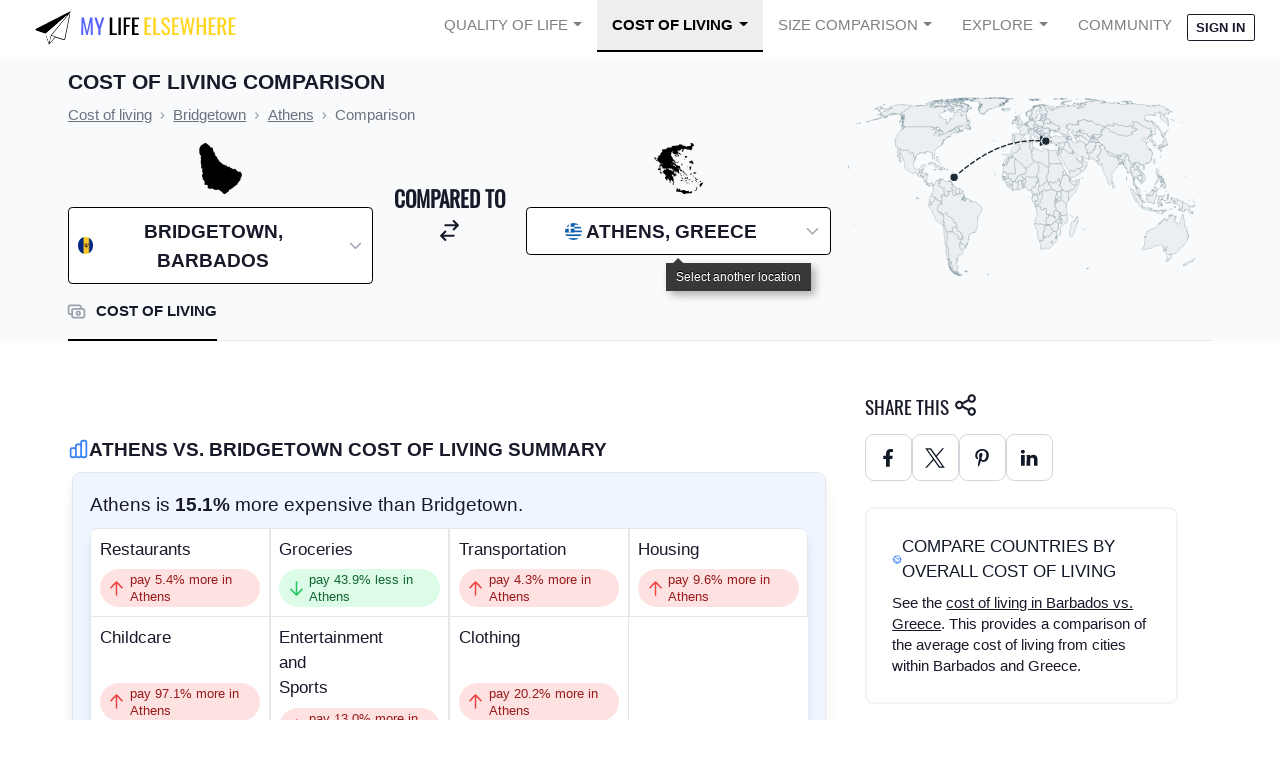

--- FILE ---
content_type: text/html; charset=utf-8
request_url: https://www.mylifeelsewhere.com/cost-of-living/bridgetown-c2701/athens-c5954
body_size: 39363
content:




<!DOCTYPE html>
<html data-theme="corporate" lang="en">
<head>
    <title>Cost of living in Bridgetown compared to Athens</title>
    <meta name="description" content="Cost of living in Bridgetown compared to Athens. We provide several metrics to compare the cost of living including cost of groceries, transportation, and more." />
    <meta property="og:title" content="Cost of living in Bridgetown compared to Athens" />
    <meta property="og:description" content="Cost of living in Bridgetown compared to Athens. We provide several metrics to compare the cost of living including cost of groceries, transportation, and more." />
    
    <meta name="viewport" content="width=device-width, initial-scale=1.0">
    <link rel="shortcut icon" href="https://static.mylifeelsewhere.com/favicon.7d477f24c9e3.ico" />
    <link rel="icon" type="image/png" href="https://static.mylifeelsewhere.com/favicon-96x96.bae1896aa614.png" sizes="96x96" />
    <link rel="icon" type="image/svg+xml" href=https://static.mylifeelsewhere.com/favicon.699f7fc6c21d.svg />
    <link rel="apple-touch-icon" sizes="180x180" href="https://static.mylifeelsewhere.com/apple-touch-icon.830cd7d85d2c.png" />
    <style>.mlenav-default{line-height:1!important;margin-left:auto;margin-right:auto;max-width:1536px;position:relative;width:100%}@media (min-width:768px){.mlenav-default{padding-left:1.5rem;padding-right:1.5rem}}.mlenav-hamburger span,.mlenav-hamburger span:after,.mlenav-hamburger span:before{display:block;height:2px;transition:.1s ease;width:26px}.mlenav-checkbox:checked~.mlenav-menu li .mlenav-hamburger span{background-color:transparent}.mlenav-checkbox:checked~.mlenav-menu li .mlenav-hamburger span:after,.mlenav-checkbox:checked~.mlenav-menu li .mlenav-hamburger span:before{margin-top:0}.mlenav-header{align-items:center;display:flex;flex-direction:row;height:55px;justify-content:space-between}.mlenav-menu-right .mlenav-hamburger{margin-left:auto}.mlenav-brand{height:100%;width:100%}.mlenav-brand img{height:100%;width:275px}.mlenav-menu{min-height:55px;width:100%}.mlenav-navigation{display:flex;flex-direction:column;list-style:none;margin:0;padding-left:0}.mlenav-navigation *,.mlenav-navigation :after,.mlenav-navigation :before{box-sizing:initial}.mlenav-menu a{color:inherit;cursor:pointer;text-decoration:none}.mlenav-item{height:55px}.mlenav-item a{color:inherit;cursor:pointer;display:block;padding:18px 15px;text-decoration:none}.mlenav-hamburger{cursor:pointer;padding:18px 24px;position:relative}.mlenav-hamburger span:after,.mlenav-hamburger span:before{content:"";position:absolute}.mlenav-hamburger span:before{margin-top:-8px}.mlenav-hamburger span:after{margin-top:8px}.mlenav-checkbox{display:none!important}.mlenav-checkbox:not(:checked)~.mlenav-menu{height:55px;overflow:hidden}.mlenav-checkbox:checked~.mlenav-menu{height:100vh;overflow:auto;transition:height .1s ease}.mlenav-dropdown{height:auto;min-height:55px;position:relative}.mlenav-dropdown:hover>ul{display:block;min-width:100%;position:relative}.mlenav-dropdown>a:after{border-bottom:0;border-left:.3em solid transparent;border-right:.3em solid transparent;border-top:.3em solid;content:"";display:inline-block;margin-left:.4em;right:10px;top:25px;vertical-align:.255em}.mlenav-dropdown>ul{display:block;list-style:none;overflow-x:hidden;padding:0}.mlenav-dropdown>ul .mlenav-item{height:29px;min-width:100%;padding:5px 10px 5px 40px}.mlenav-dropdown>ul .mlenav-item a{line-height:29px;min-height:29px;padding:0}@media screen and (min-width:992px){.mlenav-navigation{flex-flow:row;justify-content:flex-end}.mlenav-hamburger{display:none}.mlenav-checkbox:not(:checked)~.mlenav-menu{overflow:visible}.mlenav-checkbox:checked~.mlenav-menu{height:55px}.mlenav-menu .mlenav-item{border-top:0}.mlenav-menu-right .mlenav-header{margin-right:auto}.mlenav-dropdown{height:55px}.mlenav-dropdown:hover>ul{left:0;padding:0;position:absolute;top:55px}.mlenav-dropdown>ul{display:none}.mlenav-dropdown>ul .mlenav-item{padding:5px 10px}.mlenav-dropdown>ul .mlenav-item a{white-space:nowrap}}.mlenav-checkbox:checked+.mlenav-menu .mlenav-hamburger-spin span:before{transform:rotate(45deg)}.mlenav-checkbox:checked+.mlenav-menu .mlenav-hamburger-spin span:after{transform:rotate(-45deg)}.mlenav-menu-theme{background-color:#fff;color:rgba(0,0,0,.5);font-family:Source Sans Pro,-apple-system,BlinkMacSystemFont,Segoe UI,Roboto,Helvetica Neue,Arial,sans-serif;font-size:14.5px}.mlenav-menu-theme .mlenav-navigation>.mlenav-item>a{text-transform:uppercase}.mlenav-menu-theme .mlenav-dropdown ul{background-color:#fff;border:1px solid #eee;border-radius:5%;margin:0!important}.mlenav-menu-theme .mlenav-dropdown ul *,.mlenav-menu-theme .mlenav-dropdown ul :after,.mlenav-menu-theme .mlenav-dropdown ul :before{box-sizing:initial}.mlenav-menu-theme .mlenav-item{z-index:20}@media screen and (min-width:992px){.mlenav-menu-theme .mlenav-item{z-index:9999999}}.mlenav-menu-theme .mlenav-item.active>a{background-color:#eee;border-bottom:2px solid #000;color:#000;font-weight:700}.mlenav-menu-theme .mlenav-item:hover{background-color:#eee}.mlenav-menu-theme .mlenav-hamburger span,.mlenav-menu-theme .mlenav-hamburger span:after,.mlenav-menu-theme .mlenav-hamburger span:before{background-color:#000}.mlenav-menu-theme .mlenav-avatar img.user-avatar{border-radius:50%;width:20px}.mlenav-menu-theme .mlenav-avatar ul{left:auto;min-width:150px;right:0}.mlenav-menu-theme .mlenav-avatar #nav-avatar-img{display:none}@media screen and (min-width:992px){.mlenav-menu-theme .mlenav-avatar #your-account{display:none}.mlenav-menu-theme .mlenav-avatar #nav-avatar-img{display:inline}}*,:after,:before{--tw-border-spacing-x:0;--tw-border-spacing-y:0;--tw-translate-x:0;--tw-translate-y:0;--tw-rotate:0;--tw-skew-x:0;--tw-skew-y:0;--tw-scale-x:1;--tw-scale-y:1;--tw-pan-x: ;--tw-pan-y: ;--tw-pinch-zoom: ;--tw-scroll-snap-strictness:proximity;--tw-gradient-from-position: ;--tw-gradient-via-position: ;--tw-gradient-to-position: ;--tw-ordinal: ;--tw-slashed-zero: ;--tw-numeric-figure: ;--tw-numeric-spacing: ;--tw-numeric-fraction: ;--tw-ring-inset: ;--tw-ring-offset-width:0px;--tw-ring-offset-color:#fff;--tw-ring-color:rgba(59,130,246,.5);--tw-ring-offset-shadow:0 0 #0000;--tw-ring-shadow:0 0 #0000;--tw-shadow:0 0 #0000;--tw-shadow-colored:0 0 #0000;--tw-blur: ;--tw-brightness: ;--tw-contrast: ;--tw-grayscale: ;--tw-hue-rotate: ;--tw-invert: ;--tw-saturate: ;--tw-sepia: ;--tw-drop-shadow: ;--tw-backdrop-blur: ;--tw-backdrop-brightness: ;--tw-backdrop-contrast: ;--tw-backdrop-grayscale: ;--tw-backdrop-hue-rotate: ;--tw-backdrop-invert: ;--tw-backdrop-opacity: ;--tw-backdrop-saturate: ;--tw-backdrop-sepia: ;--tw-contain-size: ;--tw-contain-layout: ;--tw-contain-paint: ;--tw-contain-style: }::backdrop{--tw-border-spacing-x:0;--tw-border-spacing-y:0;--tw-translate-x:0;--tw-translate-y:0;--tw-rotate:0;--tw-skew-x:0;--tw-skew-y:0;--tw-scale-x:1;--tw-scale-y:1;--tw-pan-x: ;--tw-pan-y: ;--tw-pinch-zoom: ;--tw-scroll-snap-strictness:proximity;--tw-gradient-from-position: ;--tw-gradient-via-position: ;--tw-gradient-to-position: ;--tw-ordinal: ;--tw-slashed-zero: ;--tw-numeric-figure: ;--tw-numeric-spacing: ;--tw-numeric-fraction: ;--tw-ring-inset: ;--tw-ring-offset-width:0px;--tw-ring-offset-color:#fff;--tw-ring-color:rgba(59,130,246,.5);--tw-ring-offset-shadow:0 0 #0000;--tw-ring-shadow:0 0 #0000;--tw-shadow:0 0 #0000;--tw-shadow-colored:0 0 #0000;--tw-blur: ;--tw-brightness: ;--tw-contrast: ;--tw-grayscale: ;--tw-hue-rotate: ;--tw-invert: ;--tw-saturate: ;--tw-sepia: ;--tw-drop-shadow: ;--tw-backdrop-blur: ;--tw-backdrop-brightness: ;--tw-backdrop-contrast: ;--tw-backdrop-grayscale: ;--tw-backdrop-hue-rotate: ;--tw-backdrop-invert: ;--tw-backdrop-opacity: ;--tw-backdrop-saturate: ;--tw-backdrop-sepia: ;--tw-contain-size: ;--tw-contain-layout: ;--tw-contain-paint: ;--tw-contain-style: }*,:after,:before{border:0 solid #e5e7eb;box-sizing:border-box}:after,:before{--tw-content:""}:host,html{line-height:1.5;-webkit-text-size-adjust:100%;font-family:Source Sans Pro,sans-serif;font-feature-settings:normal;font-variation-settings:normal;-moz-tab-size:4;-o-tab-size:4;tab-size:4;-webkit-tap-highlight-color:transparent}body{line-height:inherit;margin:0}hr{border-top-width:1px;color:inherit;height:0}abbr:where([title]){-webkit-text-decoration:underline dotted;text-decoration:underline dotted}h1,h2,h3,h4,h5,h6{font-size:inherit;font-weight:inherit}a{color:inherit;text-decoration:inherit}b,strong{font-weight:bolder}code,kbd,pre,samp{font-family:ui-monospace,SFMono-Regular,Menlo,Monaco,Consolas,Liberation Mono,Courier New,monospace;font-feature-settings:normal;font-size:1em;font-variation-settings:normal}small{font-size:80%}sub,sup{font-size:75%;line-height:0;position:relative;vertical-align:baseline}sub{bottom:-.25em}sup{top:-.5em}table{border-collapse:collapse;border-color:inherit;text-indent:0}button,input,optgroup,select,textarea{color:inherit;font-family:inherit;font-feature-settings:inherit;font-size:100%;font-variation-settings:inherit;font-weight:inherit;letter-spacing:inherit;line-height:inherit;margin:0;padding:0}button,select{text-transform:none}button,input:where([type=button]),input:where([type=reset]),input:where([type=submit]){-webkit-appearance:button;background-color:transparent;background-image:none}:-moz-focusring{outline:auto}:-moz-ui-invalid{box-shadow:none}progress{vertical-align:baseline}::-webkit-inner-spin-button,::-webkit-outer-spin-button{height:auto}[type=search]{-webkit-appearance:textfield;outline-offset:-2px}::-webkit-search-decoration{-webkit-appearance:none}::-webkit-file-upload-button{-webkit-appearance:button;font:inherit}summary{display:list-item}blockquote,dd,dl,fieldset,figure,h1,h2,h3,h4,h5,h6,hr,p,pre{margin:0}fieldset,legend{padding:0}menu,ol,ul{list-style:none;margin:0;padding:0}dialog{padding:0}textarea{resize:vertical}input::-moz-placeholder,textarea::-moz-placeholder{color:#9ca3af;opacity:1}input::placeholder,textarea::placeholder{color:#9ca3af;opacity:1}[role=button],button{cursor:pointer}:disabled{cursor:default}audio,canvas,embed,iframe,img,object,svg,video{display:block;vertical-align:middle}img,video{height:auto;max-width:100%}[hidden]:where(:not([hidden=until-found])){display:none}:root,[data-theme]{background-color:hsla(var(--b1)/var(--tw-bg-opacity,1));color:hsla(var(--bc)/var(--tw-text-opacity,1))}html{-webkit-tap-highlight-color:transparent}:root{color-scheme:light;--pf:229.09 95.652% 51.137%;--sf:214.91 26.316% 47.216%;--af:154.2 49.02% 48%;--nf:233.33 27.273% 10.353%;--b2:0 0% 90%;--b3:0 0% 81%;--in:198 93% 60%;--su:158 64% 52%;--wa:43 96% 56%;--er:0 91% 71%;--pc:229.09 100% 92.784%;--sc:214.91 100% 11.804%;--ac:154.2 100% 12%;--inc:198 100% 12%;--suc:158 100% 10%;--wac:43 100% 11%;--erc:0 100% 14%;--btn-text-case:uppercase;--border-btn:1px;--tab-border:1px;--tab-radius:0.5rem;--p:229.09 95.652% 63.922%;--s:214.91 26.316% 59.02%;--a:154.2 49.02% 60%;--n:233.33 27.273% 12.941%;--nc:210 38.462% 94.902%;--b1:0 0% 100%;--bc:233.33 27.273% 12.941%;--rounded-box:0.25rem;--rounded-btn:.125rem;--rounded-badge:.125rem;--animation-btn:0;--animation-input:0;--btn-focus-scale:1}@font-face{font-display:swap;font-family:Oswald;src:url(https://static.mylifeelsewhere.com/fonts/Oswald-Regular.ttf)}html{font-size:17px}.container{margin-left:auto;margin-right:auto;max-width:80rem;padding-left:1rem;padding-right:1rem;padding-top:.5rem}@media (min-width:640px){.container{padding-left:5rem;padding-right:5rem}}a{text-decoration-line:underline}input[id*=react-select-]{cursor:pointer;min-width:100px!important}.tooltip{cursor:pointer}.tooltip:before{font-size:.75rem!important;line-height:1rem!important;white-space:pre-wrap;z-index:50!important}.container{width:100%}@media (min-width:640px){.container{max-width:640px}}@media (min-width:768px){.container{max-width:768px}}@media (min-width:1024px){.container{max-width:1024px}}@media (min-width:1280px){.container{max-width:1280px}}@media (min-width:1536px){.container{max-width:1536px}}.alert{align-items:center;display:flex;flex-direction:column;gap:1rem;justify-content:space-between;width:100%;--tw-bg-opacity:1;background-color:hsl(var(--b2,var(--b1))/var(--tw-bg-opacity));border-radius:var(--rounded-box,1rem);padding:1rem}.alert>:not([hidden])~:not([hidden]){--tw-space-y-reverse:0;margin-bottom:calc(.5rem*var(--tw-space-y-reverse));margin-top:calc(.5rem*(1 - var(--tw-space-y-reverse)))}@media (min-width:768px){.alert{flex-direction:row}.alert>:not([hidden])~:not([hidden]){--tw-space-y-reverse:0;margin-bottom:calc(0px*var(--tw-space-y-reverse));margin-top:calc(0px*(1 - var(--tw-space-y-reverse)))}}.alert>:where(*){align-items:center;display:flex;gap:.5rem}.avatar{display:inline-flex;position:relative}.avatar>div{aspect-ratio:1/1;display:block;overflow:hidden}.avatar img{height:100%;-o-object-fit:cover;object-fit:cover;width:100%}.avatar.placeholder>div{display:flex}.avatar.placeholder>div,.badge{align-items:center;justify-content:center}.badge{border-width:1px;display:inline-flex;font-size:.875rem;height:1.25rem;line-height:1.25rem;padding-left:.563rem;padding-right:.563rem;transition-duration:.2s;transition-property:color,background-color,border-color,text-decoration-color,fill,stroke,opacity,box-shadow,transform,filter,backdrop-filter;transition-timing-function:cubic-bezier(.4,0,.2,1);width:-moz-fit-content;width:fit-content;--tw-border-opacity:1;border-color:hsl(var(--n)/var(--tw-border-opacity));--tw-bg-opacity:1;background-color:hsl(var(--n)/var(--tw-bg-opacity));--tw-text-opacity:1;border-radius:var(--rounded-badge,1.9rem);color:hsl(var(--nc)/var(--tw-text-opacity))}.breadcrumbs{max-width:100%;overflow-x:auto;padding-bottom:.5rem;padding-top:.5rem}.breadcrumbs>ol,.breadcrumbs>ul{min-height:-moz-min-content;min-height:min-content;white-space:nowrap}.breadcrumbs>ol,.breadcrumbs>ol>li,.breadcrumbs>ul,.breadcrumbs>ul>li{align-items:center;display:flex}.breadcrumbs>ol>li>a,.breadcrumbs>ul>li>a{align-items:center;cursor:pointer;display:flex}.breadcrumbs>ol>li>a:hover,.breadcrumbs>ul>li>a:hover{text-decoration-line:underline}.btn{align-items:center;animation:button-pop var(--animation-btn,.25s) ease-out;border-color:transparent;border-color:hsl(var(--n)/var(--tw-border-opacity));border-radius:var(--rounded-btn,.5rem);border-width:var(--border-btn,1px);cursor:pointer;display:inline-flex;flex-shrink:0;flex-wrap:wrap;font-size:.875rem;font-weight:600;height:3rem;justify-content:center;line-height:1.25rem;line-height:1em;min-height:3rem;padding-left:1rem;padding-right:1rem;text-align:center;text-decoration-line:none;text-transform:uppercase;text-transform:var(--btn-text-case,uppercase);transition-duration:.2s;transition-property:color,background-color,border-color,text-decoration-color,fill,stroke,opacity,box-shadow,transform,filter,backdrop-filter;transition-timing-function:cubic-bezier(.4,0,.2,1);-webkit-user-select:none;-moz-user-select:none;user-select:none;--tw-border-opacity:1;--tw-bg-opacity:1;background-color:hsl(var(--n)/var(--tw-bg-opacity));--tw-text-opacity:1;color:hsl(var(--nc)/var(--tw-text-opacity))}.btn-disabled,.btn[disabled]{pointer-events:none}.btn-circle{border-radius:9999px;height:3rem;padding:0;width:3rem}.btn.loading,.btn.loading:hover{pointer-events:none}.btn.\!loading,.btn.\!loading:hover{pointer-events:none!important}.btn.loading:before{animation:spin 2s linear infinite;border-color:transparent currentColor currentColor transparent;border-radius:9999px;border-width:2px;content:"";height:1rem;margin-right:.5rem;width:1rem}.btn.\!loading:before{animation:spin 2s linear infinite!important;border-color:transparent currentColor currentColor transparent!important;border-radius:9999px!important;border-width:2px!important;content:""!important;height:1rem!important;margin-right:.5rem!important;width:1rem!important}@media (prefers-reduced-motion:reduce){.btn.loading:before{animation:spin 10s linear infinite}.btn.\!loading:before{animation:spin 10s linear infinite!important}}.btn-group>input[type=radio].btn{-webkit-appearance:none;-moz-appearance:none;appearance:none}.btn-group>input[type=radio].btn:before{content:attr(data-title)}.card{border-radius:var(--rounded-box,1rem);display:flex;flex-direction:column;position:relative}.card:focus{outline:2px solid transparent;outline-offset:2px}.card-body{display:flex;flex:1 1 auto;flex-direction:column;gap:.5rem;padding:var(--padding-card,2rem)}.card-body :where(p){flex-grow:1}.card figure{align-items:center;display:flex;justify-content:center}.card.image-full{display:grid}.card.image-full:before{content:"";position:relative;z-index:10;--tw-bg-opacity:1;background-color:hsl(var(--n)/var(--tw-bg-opacity));border-radius:var(--rounded-box,1rem);opacity:.75}.card.image-full:before,.card.image-full>*{grid-column-start:1;grid-row-start:1}.card.image-full>figure img{height:100%;-o-object-fit:cover;object-fit:cover}.card.image-full>.card-body{position:relative;z-index:20;--tw-text-opacity:1;color:hsl(var(--nc)/var(--tw-text-opacity))}.checkbox{flex-shrink:0;--chkbg:var(--bc);--chkfg:var(--b1);-webkit-appearance:none;-moz-appearance:none;appearance:none;border-color:hsl(var(--bc)/var(--tw-border-opacity));border-width:1px;cursor:pointer;height:1.5rem;width:1.5rem;--tw-border-opacity:0.2;border-radius:var(--rounded-btn,.5rem)}.collapse.collapse{visibility:visible}.collapse{display:grid;grid-template-rows:1fr auto;overflow:hidden;position:relative}.collapse-content,.collapse-title,.collapse>input[type=checkbox]{grid-column-start:1;grid-row-start:1}.collapse>input[type=checkbox]{-webkit-appearance:none;-moz-appearance:none;appearance:none;opacity:0}.collapse-content{cursor:unset;grid-row-start:2;max-height:0;overflow:hidden;padding-left:1rem;padding-right:1rem;transition:padding .2s ease-in-out,background-color .2s ease-in-out}.collapse-open .collapse-content,.collapse:focus:not(.collapse-close) .collapse-content,.collapse:not(.collapse-close) input[type=checkbox]:checked~.collapse-content{max-height:none}.divider{align-items:center;align-self:stretch;display:flex;flex-direction:row;height:1rem;margin-bottom:1rem;margin-top:1rem;white-space:nowrap}.divider:after,.divider:before{content:"";flex-grow:1;height:.125rem;width:100%}.dropdown{display:inline-block;position:relative}.dropdown>:focus{outline:2px solid transparent;outline-offset:2px}.dropdown .dropdown-content{opacity:0;position:absolute;transform-origin:top;visibility:hidden;z-index:50;--tw-scale-x:.95;--tw-scale-y:.95;transform:translate(var(--tw-translate-x),var(--tw-translate-y)) rotate(var(--tw-rotate)) skewX(var(--tw-skew-x)) skewY(var(--tw-skew-y)) scaleX(var(--tw-scale-x)) scaleY(var(--tw-scale-y));transition-duration:.2s;transition-property:color,background-color,border-color,text-decoration-color,fill,stroke,opacity,box-shadow,transform,filter,backdrop-filter;transition-timing-function:cubic-bezier(.4,0,.2,1)}.dropdown.dropdown-hover:hover .dropdown-content,.dropdown.dropdown-open .dropdown-content,.dropdown:not(.dropdown-hover):focus .dropdown-content,.dropdown:not(.dropdown-hover):focus-within .dropdown-content{opacity:1;visibility:visible}.footer{-moz-column-gap:1rem;column-gap:1rem;font-size:.875rem;grid-auto-flow:row;line-height:1.25rem;row-gap:2.5rem;width:100%}.footer,.footer>*{display:grid;place-items:start}.footer>*{gap:.5rem}@media (min-width:48rem){.footer{grid-auto-flow:column}.footer-center{grid-auto-flow:row dense}}.form-control{flex-direction:column}.form-control,.label{display:flex}.label{align-items:center;justify-content:space-between;padding:.5rem .25rem;-webkit-user-select:none;-moz-user-select:none;user-select:none}.indicator{display:inline-flex;position:relative;width:-moz-max-content;width:max-content}.indicator :where(.indicator-item){position:absolute;white-space:nowrap;z-index:1}.\!input{border-color:hsl(var(--bc)/var(--tw-border-opacity))!important;border-width:1px!important;flex-shrink:1!important;font-size:1rem!important;height:3rem!important;line-height:2!important;line-height:1.5rem!important;padding-left:1rem!important;padding-right:1rem!important;--tw-border-opacity:0!important;--tw-bg-opacity:1!important;background-color:hsl(var(--b1)/var(--tw-bg-opacity))!important;border-radius:var(--rounded-btn,.5rem)!important}.input{border-color:hsl(var(--bc)/var(--tw-border-opacity));border-width:1px;flex-shrink:1;font-size:1rem;height:3rem;line-height:2;line-height:1.5rem;padding-left:1rem;padding-right:1rem;--tw-border-opacity:0;--tw-bg-opacity:1;background-color:hsl(var(--b1)/var(--tw-bg-opacity));border-radius:var(--rounded-btn,.5rem)}.input-group{align-items:stretch;display:flex;width:100%}.input-group>.input{isolation:isolate}.input-group>.\!input{isolation:isolate!important}.input-group>*,.input-group>.input,.input-group>.select,.input-group>.textarea{border-radius:0}.input-group>.\!input{border-radius:0!important}.input-group :where(span){align-items:center;display:flex;--tw-bg-opacity:1;background-color:hsl(var(--b3,var(--b2))/var(--tw-bg-opacity));padding-left:1rem;padding-right:1rem}.input-group>:first-child{border-bottom-left-radius:var(--rounded-btn,.5rem);border-bottom-right-radius:0;border-top-left-radius:var(--rounded-btn,.5rem);border-top-right-radius:0}.input-group>:last-child{border-bottom-left-radius:0;border-bottom-right-radius:var(--rounded-btn,.5rem);border-top-left-radius:0;border-top-right-radius:var(--rounded-btn,.5rem)}.link{cursor:pointer;text-decoration-line:underline}.mask{-webkit-mask-position:center;mask-position:center;-webkit-mask-repeat:no-repeat;mask-repeat:no-repeat;-webkit-mask-size:contain;mask-size:contain}.menu{display:flex;flex-direction:column;flex-wrap:wrap}.menu.horizontal{display:inline-flex;flex-direction:row}.menu.horizontal :where(li){flex-direction:row}:where(.menu li){align-items:stretch;display:flex;flex-direction:column;flex-shrink:0;flex-wrap:wrap;position:relative}.menu :where(li:not(.menu-title))>:where(:not(ul)){display:flex}.menu :where(li:not(.disabled):not(.menu-title))>:where(:not(ul)){align-items:center;cursor:pointer;outline:2px solid transparent;outline-offset:2px;-webkit-user-select:none;-moz-user-select:none;user-select:none}.menu>:where(li>:not(ul):focus){outline:2px solid transparent;outline-offset:2px}.menu>:where(li.disabled>:not(ul):focus){cursor:auto}.menu>:where(li) :where(ul){align-items:stretch;display:flex;flex-direction:column}.menu>:where(li)>:where(ul){border-bottom-left-radius:inherit;border-bottom-right-radius:inherit;border-top-left-radius:inherit;border-top-right-radius:inherit;display:none;left:100%;position:absolute;top:auto}.menu>:where(li:hover)>:where(ul){display:flex}.menu>:where(li:focus)>:where(ul){display:flex}.modal{background-color:hsl(var(--nf,var(--n))/var(--tw-bg-opacity));display:flex;inset:0;justify-content:center;opacity:0;pointer-events:none;position:fixed;visibility:hidden;z-index:999;--tw-bg-opacity:0.4;overflow-y:hidden;overscroll-behavior:contain;transition-duration:.2s;transition-property:transform,opacity,visibility;transition-timing-function:cubic-bezier(.4,0,.2,1)}:where(.modal){align-items:center}.modal-box{max-height:calc(100vh - 5em);--tw-bg-opacity:1;background-color:hsl(var(--b1)/var(--tw-bg-opacity));max-width:32rem;padding:1.5rem;transition-duration:.2s;transition-property:color,background-color,border-color,text-decoration-color,fill,stroke,opacity,box-shadow,transform,filter,backdrop-filter;transition-timing-function:cubic-bezier(.4,0,.2,1);width:91.666667%;--tw-scale-x:.9;--tw-scale-y:.9;border-bottom-left-radius:var(--rounded-box,1rem);border-bottom-right-radius:var(--rounded-box,1rem);border-top-left-radius:var(--rounded-box,1rem);border-top-right-radius:var(--rounded-box,1rem);box-shadow:0 25px 50px -12px rgba(0,0,0,.25);overflow-y:auto;overscroll-behavior:contain;transform:translate(var(--tw-translate-x),var(--tw-translate-y)) rotate(var(--tw-rotate)) skewX(var(--tw-skew-x)) skewY(var(--tw-skew-y)) scaleX(var(--tw-scale-x)) scaleY(var(--tw-scale-y))}.modal-open,.modal-toggle:checked+.modal,.modal:target{opacity:1;pointer-events:auto;visibility:visible}.modal-toggle{height:0;opacity:0;position:fixed;width:0}.modal-toggle,.progress{-webkit-appearance:none;-moz-appearance:none;appearance:none}.progress{border-radius:var(--rounded-box,1rem);height:.5rem;overflow:hidden;position:relative;width:100%}.radio{flex-shrink:0;--chkbg:var(--bc);-webkit-appearance:none;border-color:hsl(var(--bc)/var(--tw-border-opacity));border-radius:9999px;border-width:1px;width:1.5rem;--tw-border-opacity:0.2}.radio,.range{-moz-appearance:none;-webkit-appearance:none;appearance:none;cursor:pointer;height:1.5rem}.range{-webkit-appearance:none;width:100%;--range-shdw:var(--bc);background-color:transparent;border-radius:var(--rounded-box,1rem);overflow:hidden}.range:focus{outline:none}.select{-webkit-appearance:none;-moz-appearance:none;appearance:none;border-color:hsl(var(--bc)/var(--tw-border-opacity));border-width:1px;cursor:pointer;display:inline-flex;flex-shrink:0;font-size:.875rem;height:3rem;line-height:1.25rem;line-height:2;min-height:3rem;padding-left:1rem;padding-right:2.5rem;-webkit-user-select:none;-moz-user-select:none;user-select:none;--tw-border-opacity:0;--tw-bg-opacity:1;background-color:hsl(var(--b1)/var(--tw-bg-opacity));background-image:linear-gradient(45deg,transparent 50%,currentColor 0),linear-gradient(135deg,currentColor 50%,transparent 0);background-position:calc(100% - 20px) calc(1px + 50%),calc(100% - 16px) calc(1px + 50%);background-repeat:no-repeat;background-size:4px 4px,4px 4px;border-radius:var(--rounded-btn,.5rem);font-weight:600}.select[multiple]{height:auto}.stack{display:inline-grid;place-items:center;align-items:flex-end}.stack>*{grid-column-start:1;grid-row-start:1;opacity:.6;transform:translateY(10%) scale(.9);width:100%;z-index:1}.stack>:nth-child(2){opacity:.8;transform:translateY(5%) scale(.95);z-index:2}.stack>:first-child{opacity:1;transform:translateY(0) scale(1);z-index:3}.stats{display:inline-grid;--tw-bg-opacity:1;background-color:hsl(var(--b1)/var(--tw-bg-opacity));--tw-text-opacity:1;border-radius:var(--rounded-box,1rem);color:hsl(var(--bc)/var(--tw-text-opacity))}:where(.stats){grid-auto-flow:column;overflow-x:auto}.stat{border-color:hsl(var(--bc)/var(--tw-border-opacity));-moz-column-gap:1rem;column-gap:1rem;grid-template-columns:repeat(1,1fr);width:100%;--tw-border-opacity:0.1;padding:1rem 1.5rem}.stat,.steps{display:inline-grid}.steps{counter-reset:step;grid-auto-columns:1fr;grid-auto-flow:column;overflow:hidden;overflow-x:auto}.steps .step{display:grid;grid-template-columns:repeat(1,minmax(0,1fr));grid-template-columns:auto;grid-template-rows:repeat(2,minmax(0,1fr));grid-template-rows:40px 1fr;min-width:4rem;place-items:center;text-align:center}.tabs{align-items:flex-end;display:flex}.tab,.tabs{flex-wrap:wrap}.tab{align-items:center;cursor:pointer;display:inline-flex;font-size:.875rem;height:2rem;justify-content:center;line-height:1.25rem;line-height:2;text-align:center;-webkit-user-select:none;-moz-user-select:none;user-select:none;--tab-padding:1rem;--tw-text-opacity:0.5;--tab-color:hsla(var(--bc)/var(--tw-text-opacity,1));--tab-bg:hsla(var(--b1)/var(--tw-bg-opacity,1));--tab-border-color:hsla(var(--b3)/var(--tw-bg-opacity,1));color:var(--tab-color);padding-left:var(--tab-padding,1rem);padding-right:var(--tab-padding,1rem)}.tab,.table{position:relative}.table{text-align:left}.table th:first-child{left:0;position:sticky;z-index:11}.textarea{border-color:hsl(var(--bc)/var(--tw-border-opacity));border-width:1px;flex-shrink:1;font-size:.875rem;line-height:1.25rem;line-height:2;min-height:3rem;padding:.5rem 1rem;--tw-border-opacity:0;--tw-bg-opacity:1;background-color:hsl(var(--b1)/var(--tw-bg-opacity));border-radius:var(--rounded-btn,.5rem)}.toggle{flex-shrink:0;--tglbg:hsl(var(--b1));--handleoffset:1.5rem;--handleoffsetcalculator:calc(var(--handleoffset)*-1);--togglehandleborder:0 0;-webkit-appearance:none;-moz-appearance:none;appearance:none;border-color:hsl(var(--bc)/var(--tw-border-opacity));border-width:1px;cursor:pointer;height:1.5rem;width:3rem;--tw-border-opacity:0.2;background-color:hsl(var(--bc)/var(--tw-bg-opacity));--tw-bg-opacity:0.5;border-radius:var(--rounded-badge,1.9rem);box-shadow:var(--handleoffsetcalculator) 0 0 2px var(--tglbg) inset,0 0 0 2px var(--tglbg) inset,var(--togglehandleborder);transition-duration:.3s;transition-timing-function:cubic-bezier(.4,0,.2,1);transition:background,box-shadow var(--animation-input,.2s) ease-in-out}.tooltip{display:inline-block;position:relative;--tooltip-offset:calc(100% + 1px + var(--tooltip-tail, 0px));text-align:center;--tooltip-tail:3px;--tooltip-color:hsl(var(--n));--tooltip-text-color:hsl(var(--nc));--tooltip-tail-offset:calc(100% + 1px - var(--tooltip-tail))}.tooltip:before{content:var(--tw-content);pointer-events:none;position:absolute;z-index:999;--tw-content:attr(data-tip);background-color:var(--tooltip-color);border-radius:.25rem;color:var(--tooltip-text-color);font-size:.875rem;line-height:1.25rem;max-width:20rem;padding:.25rem .5rem;width:-moz-max-content;width:max-content}.tooltip-top:before,.tooltip:before{bottom:var(--tooltip-offset);left:50%;right:auto;top:auto;transform:translateX(-50%)}.alert-info{background-color:hsl(var(--in)/var(--tw-bg-opacity));color:hsl(var(--inc,var(--nc))/var(--tw-text-opacity))}.alert-error,.alert-info{--tw-bg-opacity:1;--tw-text-opacity:1}.alert-error{background-color:hsl(var(--er)/var(--tw-bg-opacity));color:hsl(var(--erc,var(--nc))/var(--tw-text-opacity))}.avatar-group :where(.avatar){border-radius:9999px;border-width:4px;overflow:hidden;--tw-border-opacity:1;border-color:hsl(var(--b1)/var(--tw-border-opacity))}.badge-ghost{--tw-border-opacity:1;border-color:hsl(var(--b2,var(--b1))/var(--tw-border-opacity));--tw-bg-opacity:1;background-color:hsl(var(--b2,var(--b1))/var(--tw-bg-opacity));--tw-text-opacity:1;color:hsl(var(--bc)/var(--tw-text-opacity))}.badge-outline{border-color:currentColor;--tw-border-opacity:0.5;background-color:transparent;color:currentColor}.badge-outline.badge-primary{--tw-text-opacity:1;color:hsl(var(--p)/var(--tw-text-opacity))}.badge-outline.badge-secondary{--tw-text-opacity:1;color:hsl(var(--s)/var(--tw-text-opacity))}.badge-outline.badge-accent{--tw-text-opacity:1;color:hsl(var(--a)/var(--tw-text-opacity))}.badge-outline.badge-info{--tw-text-opacity:1;color:hsl(var(--in)/var(--tw-text-opacity))}.badge-outline.badge-success{--tw-text-opacity:1;color:hsl(var(--su)/var(--tw-text-opacity))}.badge-outline.badge-warning{--tw-text-opacity:1;color:hsl(var(--wa)/var(--tw-text-opacity))}.badge-outline.badge-error{--tw-text-opacity:1;color:hsl(var(--er)/var(--tw-text-opacity))}.btn-outline .badge{--tw-border-opacity:1;border-color:hsl(var(--nf,var(--n))/var(--tw-border-opacity));--tw-text-opacity:1;color:hsl(var(--nc)/var(--tw-text-opacity))}.btn-outline.btn-primary .badge{background-color:hsl(var(--p)/var(--tw-bg-opacity));border-color:hsl(var(--p)/var(--tw-border-opacity));color:hsl(var(--pc)/var(--tw-text-opacity))}.btn-outline.btn-primary .badge,.btn-outline.btn-secondary .badge{--tw-border-opacity:1;--tw-bg-opacity:1;--tw-text-opacity:1}.btn-outline.btn-secondary .badge{background-color:hsl(var(--s)/var(--tw-bg-opacity));border-color:hsl(var(--s)/var(--tw-border-opacity));color:hsl(var(--sc)/var(--tw-text-opacity))}.btn-outline.btn-accent .badge{--tw-border-opacity:1;border-color:hsl(var(--a)/var(--tw-border-opacity));--tw-bg-opacity:1;background-color:hsl(var(--a)/var(--tw-bg-opacity));--tw-text-opacity:1;color:hsl(var(--ac)/var(--tw-text-opacity))}.btn-outline .badge.outline{--tw-border-opacity:1;background-color:transparent;border-color:hsl(var(--nf,var(--n))/var(--tw-border-opacity))}.btn-outline.btn-primary .badge-outline{border-color:hsl(var(--p)/var(--tw-border-opacity));color:hsl(var(--p)/var(--tw-text-opacity))}.btn-outline.btn-primary .badge-outline,.btn-outline.btn-secondary .badge-outline{--tw-border-opacity:1;background-color:transparent;--tw-text-opacity:1}.btn-outline.btn-secondary .badge-outline{border-color:hsl(var(--s)/var(--tw-border-opacity));color:hsl(var(--s)/var(--tw-text-opacity))}.btn-outline.btn-accent .badge-outline{border-color:hsl(var(--a)/var(--tw-border-opacity));color:hsl(var(--a)/var(--tw-text-opacity))}.btn-outline.btn-accent .badge-outline,.btn-outline.btn-info .badge-outline{--tw-border-opacity:1;background-color:transparent;--tw-text-opacity:1}.btn-outline.btn-info .badge-outline{border-color:hsl(var(--in)/var(--tw-border-opacity));color:hsl(var(--in)/var(--tw-text-opacity))}.btn-outline.btn-success .badge-outline{border-color:hsl(var(--su)/var(--tw-border-opacity));color:hsl(var(--su)/var(--tw-text-opacity))}.btn-outline.btn-success .badge-outline,.btn-outline.btn-warning .badge-outline{--tw-border-opacity:1;background-color:transparent;--tw-text-opacity:1}.btn-outline.btn-warning .badge-outline{border-color:hsl(var(--wa)/var(--tw-border-opacity));color:hsl(var(--wa)/var(--tw-text-opacity))}.btn-outline.btn-error .badge-outline{--tw-border-opacity:1;background-color:transparent;border-color:hsl(var(--er)/var(--tw-border-opacity));--tw-text-opacity:1;color:hsl(var(--er)/var(--tw-text-opacity))}.btn-outline:hover .badge{--tw-border-opacity:1;--tw-bg-opacity:1;background-color:hsl(var(--b2,var(--b1))/var(--tw-bg-opacity));--tw-text-opacity:1;color:hsl(var(--bc)/var(--tw-text-opacity))}.btn-outline:hover .badge,.btn-outline:hover .badge.outline{border-color:hsl(var(--b2,var(--b1))/var(--tw-border-opacity))}.btn-outline:hover .badge.outline{--tw-border-opacity:1;--tw-text-opacity:1;color:hsl(var(--nc)/var(--tw-text-opacity))}.btn-outline.btn-primary:hover .badge{background-color:hsl(var(--pc)/var(--tw-bg-opacity));color:hsl(var(--p)/var(--tw-text-opacity))}.btn-outline.btn-primary:hover .badge,.btn-outline.btn-primary:hover .badge.outline{--tw-border-opacity:1;border-color:hsl(var(--pc)/var(--tw-border-opacity));--tw-bg-opacity:1;--tw-text-opacity:1}.btn-outline.btn-primary:hover .badge.outline{background-color:hsl(var(--pf,var(--p))/var(--tw-bg-opacity));color:hsl(var(--pc)/var(--tw-text-opacity))}.btn-outline.btn-secondary:hover .badge{background-color:hsl(var(--sc)/var(--tw-bg-opacity));color:hsl(var(--s)/var(--tw-text-opacity))}.btn-outline.btn-secondary:hover .badge,.btn-outline.btn-secondary:hover .badge.outline{--tw-border-opacity:1;border-color:hsl(var(--sc)/var(--tw-border-opacity));--tw-bg-opacity:1;--tw-text-opacity:1}.btn-outline.btn-secondary:hover .badge.outline{background-color:hsl(var(--sf,var(--s))/var(--tw-bg-opacity));color:hsl(var(--sc)/var(--tw-text-opacity))}.btn-outline.btn-accent:hover .badge{background-color:hsl(var(--ac)/var(--tw-bg-opacity));color:hsl(var(--a)/var(--tw-text-opacity))}.btn-outline.btn-accent:hover .badge,.btn-outline.btn-accent:hover .badge.outline{--tw-border-opacity:1;border-color:hsl(var(--ac)/var(--tw-border-opacity));--tw-bg-opacity:1;--tw-text-opacity:1}.btn-outline.btn-accent:hover .badge.outline{background-color:hsl(var(--af,var(--a))/var(--tw-bg-opacity));color:hsl(var(--ac)/var(--tw-text-opacity))}.btm-nav>:where(.active){border-top-width:2px;--tw-bg-opacity:1;background-color:hsl(var(--b1)/var(--tw-bg-opacity))}.btm-nav>.disabled,.btm-nav>.disabled:hover,.btm-nav>[disabled],.btm-nav>[disabled]:hover{pointer-events:none;--tw-border-opacity:0;background-color:hsl(var(--n)/var(--tw-bg-opacity));--tw-bg-opacity:0.1;color:hsl(var(--bc)/var(--tw-text-opacity));--tw-text-opacity:0.2}.btm-nav>* .label{font-size:1rem;line-height:1.5rem}.breadcrumbs>ol>li>a:focus,.breadcrumbs>ul>li>a:focus{outline:2px solid transparent;outline-offset:2px}.breadcrumbs>ol>li>a:focus-visible,.breadcrumbs>ul>li>a:focus-visible{outline:2px solid currentColor;outline-offset:2px}.breadcrumbs>ol>li+:before,.breadcrumbs>ul>li+:before{content:"";display:block;height:.375rem;margin-left:.5rem;margin-right:.75rem;width:.375rem;--tw-rotate:45deg;background-color:transparent;border-right:1px solid;border-top:1px solid;opacity:.4;transform:translate(var(--tw-translate-x),var(--tw-translate-y)) rotate(var(--tw-rotate)) skewX(var(--tw-skew-x)) skewY(var(--tw-skew-y)) scaleX(var(--tw-scale-x)) scaleY(var(--tw-scale-y))}[dir=rtl] .breadcrumbs>ol>li+:before,[dir=rtl] .breadcrumbs>ul>li+:before{--tw-rotate:-135deg}.btn:active:focus,.btn:active:hover{animation:none}.btn:not(.no-animation):active:focus,.btn:not(.no-animation):active:hover{transform:scale(var(--btn-focus-scale,.95))}.btn-active,.btn:hover{--tw-border-opacity:1;border-color:hsl(var(--nf,var(--n))/var(--tw-border-opacity));--tw-bg-opacity:1;background-color:hsl(var(--nf,var(--n))/var(--tw-bg-opacity))}.btn:focus-visible{outline:2px solid hsl(var(--nf));outline-offset:2px}.btn-primary{--tw-border-opacity:1;border-color:hsl(var(--p)/var(--tw-border-opacity));--tw-bg-opacity:1;background-color:hsl(var(--p)/var(--tw-bg-opacity));--tw-text-opacity:1;color:hsl(var(--pc)/var(--tw-text-opacity))}.btn-primary.btn-active,.btn-primary:hover{--tw-border-opacity:1;border-color:hsl(var(--pf,var(--p))/var(--tw-border-opacity));--tw-bg-opacity:1;background-color:hsl(var(--pf,var(--p))/var(--tw-bg-opacity))}.btn-primary:focus-visible{outline:2px solid hsl(var(--p))}.btn.glass.btn-active,.btn.glass:hover{--glass-opacity:25%;--glass-border-opacity:15%}.btn.glass:focus-visible{outline:2px solid currentColor}.btn-ghost{background-color:transparent;border-color:transparent;border-width:1px;color:currentColor}.btn-ghost.btn-active,.btn-ghost:hover{--tw-border-opacity:0;background-color:hsl(var(--bc)/var(--tw-bg-opacity));--tw-bg-opacity:0.2}.btn-ghost:focus-visible{outline:2px solid currentColor}.btn-link{--tw-text-opacity:1;color:hsl(var(--p)/var(--tw-text-opacity))}.btn-link,.btn-link.btn-active,.btn-link:hover{background-color:transparent;border-color:transparent;text-decoration-line:underline}.btn-link:focus-visible{outline:2px solid currentColor}.btn-outline{background-color:transparent;border-color:currentColor;--tw-text-opacity:1;color:hsl(var(--bc)/var(--tw-text-opacity))}.btn-outline.btn-active,.btn-outline:hover{--tw-border-opacity:1;border-color:hsl(var(--bc)/var(--tw-border-opacity));--tw-bg-opacity:1;background-color:hsl(var(--bc)/var(--tw-bg-opacity));--tw-text-opacity:1;color:hsl(var(--b1)/var(--tw-text-opacity))}.btn-outline.btn-primary{--tw-text-opacity:1;color:hsl(var(--p)/var(--tw-text-opacity))}.btn-outline.btn-primary.btn-active,.btn-outline.btn-primary:hover{--tw-border-opacity:1;border-color:hsl(var(--pf,var(--p))/var(--tw-border-opacity));--tw-bg-opacity:1;background-color:hsl(var(--pf,var(--p))/var(--tw-bg-opacity));--tw-text-opacity:1;color:hsl(var(--pc)/var(--tw-text-opacity))}.btn-outline.btn-secondary{--tw-text-opacity:1;color:hsl(var(--s)/var(--tw-text-opacity))}.btn-outline.btn-secondary.btn-active,.btn-outline.btn-secondary:hover{--tw-border-opacity:1;border-color:hsl(var(--sf,var(--s))/var(--tw-border-opacity));--tw-bg-opacity:1;background-color:hsl(var(--sf,var(--s))/var(--tw-bg-opacity));--tw-text-opacity:1;color:hsl(var(--sc)/var(--tw-text-opacity))}.btn-outline.btn-accent{--tw-text-opacity:1;color:hsl(var(--a)/var(--tw-text-opacity))}.btn-outline.btn-accent.btn-active,.btn-outline.btn-accent:hover{--tw-border-opacity:1;border-color:hsl(var(--af,var(--a))/var(--tw-border-opacity));--tw-bg-opacity:1;background-color:hsl(var(--af,var(--a))/var(--tw-bg-opacity));--tw-text-opacity:1;color:hsl(var(--ac)/var(--tw-text-opacity))}.btn-outline.btn-success{--tw-text-opacity:1;color:hsl(var(--su)/var(--tw-text-opacity))}.btn-outline.btn-success.btn-active,.btn-outline.btn-success:hover{--tw-border-opacity:1;border-color:hsl(var(--su)/var(--tw-border-opacity));--tw-bg-opacity:1;background-color:hsl(var(--su)/var(--tw-bg-opacity));--tw-text-opacity:1;color:hsl(var(--suc,var(--nc))/var(--tw-text-opacity))}.btn-outline.btn-info{--tw-text-opacity:1;color:hsl(var(--in)/var(--tw-text-opacity))}.btn-outline.btn-info.btn-active,.btn-outline.btn-info:hover{--tw-border-opacity:1;border-color:hsl(var(--in)/var(--tw-border-opacity));--tw-bg-opacity:1;background-color:hsl(var(--in)/var(--tw-bg-opacity));--tw-text-opacity:1;color:hsl(var(--inc,var(--nc))/var(--tw-text-opacity))}.btn-outline.btn-warning{--tw-text-opacity:1;color:hsl(var(--wa)/var(--tw-text-opacity))}.btn-outline.btn-warning.btn-active,.btn-outline.btn-warning:hover{--tw-border-opacity:1;border-color:hsl(var(--wa)/var(--tw-border-opacity));--tw-bg-opacity:1;background-color:hsl(var(--wa)/var(--tw-bg-opacity));--tw-text-opacity:1;color:hsl(var(--wac,var(--nc))/var(--tw-text-opacity))}.btn-outline.btn-error{--tw-text-opacity:1;color:hsl(var(--er)/var(--tw-text-opacity))}.btn-outline.btn-error.btn-active,.btn-outline.btn-error:hover{--tw-border-opacity:1;border-color:hsl(var(--er)/var(--tw-border-opacity));--tw-bg-opacity:1;background-color:hsl(var(--er)/var(--tw-bg-opacity));--tw-text-opacity:1;color:hsl(var(--erc,var(--nc))/var(--tw-text-opacity))}.btn-disabled,.btn-disabled:hover,.btn[disabled],.btn[disabled]:hover{--tw-border-opacity:0;background-color:hsl(var(--n)/var(--tw-bg-opacity));--tw-bg-opacity:0.2;color:hsl(var(--bc)/var(--tw-text-opacity));--tw-text-opacity:0.2}.btn.loading.btn-circle:before,.btn.loading.btn-square:before{margin-right:0}.btn.\!loading.btn-circle:before,.btn.\!loading.btn-square:before{margin-right:0!important}.btn.loading.btn-lg:before,.btn.loading.btn-xl:before{height:1.25rem;width:1.25rem}.btn.\!loading.btn-lg:before,.btn.\!loading.btn-xl:before{height:1.25rem!important;width:1.25rem!important}.btn.loading.btn-sm:before,.btn.loading.btn-xs:before{height:.75rem;width:.75rem}.btn.\!loading.btn-sm:before,.btn.\!loading.btn-xs:before{height:.75rem!important;width:.75rem!important}.btn-group>.btn-active,.btn-group>input[type=radio]:checked.btn{--tw-border-opacity:1;border-color:hsl(var(--p)/var(--tw-border-opacity));--tw-bg-opacity:1;background-color:hsl(var(--p)/var(--tw-bg-opacity));--tw-text-opacity:1;color:hsl(var(--pc)/var(--tw-text-opacity))}.btn-group>.btn-active:focus-visible,.btn-group>input[type=radio]:checked.btn:focus-visible{outline:2px solid hsl(var(--p))}@keyframes button-pop{0%{transform:scale(var(--btn-focus-scale,.95))}40%{transform:scale(1.02)}to{transform:scale(1)}}.card :where(figure:first-child){border-end-end-radius:unset;border-end-start-radius:unset;border-start-end-radius:inherit;border-start-start-radius:inherit;overflow:hidden}.card :where(figure:last-child){border-end-end-radius:inherit;border-end-start-radius:inherit;border-start-end-radius:unset;border-start-start-radius:unset;overflow:hidden}.card:focus-visible{outline:2px solid currentColor;outline-offset:2px}.card.bordered{border-width:1px;--tw-border-opacity:1;border-color:hsl(var(--b2,var(--b1))/var(--tw-border-opacity))}.card.compact .card-body{font-size:.875rem;line-height:1.25rem;padding:1rem}.card-title{align-items:center;display:flex;font-size:1.25rem;font-weight:600;gap:.5rem;line-height:1.75rem}.card.image-full :where(figure){border-radius:inherit;overflow:hidden}.checkbox:focus-visible{outline:2px solid hsl(var(--bc));outline-offset:2px}.checkbox:checked,.checkbox[aria-checked=true],.checkbox[checked=true]{--tw-bg-opacity:1;animation:checkmark var(--animation-input,.2s) ease-in-out;background-color:hsl(var(--bc)/var(--tw-bg-opacity));background-image:linear-gradient(-45deg,transparent 65%,hsl(var(--chkbg)) 65.99%),linear-gradient(45deg,transparent 75%,hsl(var(--chkbg)) 75.99%),linear-gradient(-45deg,hsl(var(--chkbg)) 40%,transparent 40.99%),linear-gradient(45deg,hsl(var(--chkbg)) 30%,hsl(var(--chkfg)) 30.99%,hsl(var(--chkfg)) 40%,transparent 40.99%),linear-gradient(-45deg,hsl(var(--chkfg)) 50%,hsl(var(--chkbg)) 50.99%);background-repeat:no-repeat}.checkbox:indeterminate{--tw-bg-opacity:1;animation:checkmark var(--animation-input,.2s) ease-in-out;background-color:hsl(var(--bc)/var(--tw-bg-opacity));background-image:linear-gradient(90deg,transparent 80%,hsl(var(--chkbg)) 80%),linear-gradient(-90deg,transparent 80%,hsl(var(--chkbg)) 80%),linear-gradient(0deg,hsl(var(--chkbg)) 43%,hsl(var(--chkfg)) 43%,hsl(var(--chkfg)) 57%,hsl(var(--chkbg)) 57%);background-repeat:no-repeat}.checkbox:disabled{border-color:transparent;cursor:not-allowed;--tw-bg-opacity:1;background-color:hsl(var(--bc)/var(--tw-bg-opacity));opacity:.2}@keyframes checkmark{0%{background-position-y:5px}50%{background-position-y:-2px}to{background-position-y:0}}[dir=rtl] .checkbox:checked,[dir=rtl] .checkbox[aria-checked=true],[dir=rtl] .checkbox[checked=true]{background-image:linear-gradient(45deg,transparent 65%,hsl(var(--chkbg)) 65.99%),linear-gradient(-45deg,transparent 75%,hsl(var(--chkbg)) 75.99%),linear-gradient(45deg,hsl(var(--chkbg)) 40%,transparent 40.99%),linear-gradient(-45deg,hsl(var(--chkbg)) 30%,hsl(var(--chkfg)) 30.99%,hsl(var(--chkfg)) 40%,transparent 40.99%),linear-gradient(45deg,hsl(var(--chkfg)) 50%,hsl(var(--chkbg)) 50.99%)}.collapse:focus-visible{outline:2px solid hsl(var(--nf));outline-offset:2px}.collapse-arrow .collapse-title:after{display:block;height:.5rem;position:absolute;width:.5rem;--tw-translate-y:-100%;--tw-rotate:45deg;box-shadow:2px 2px;content:"";pointer-events:none;right:1.4rem;top:50%;transform:translate(var(--tw-translate-x),var(--tw-translate-y)) rotate(var(--tw-rotate)) skewX(var(--tw-skew-x)) skewY(var(--tw-skew-y)) scaleX(var(--tw-scale-x)) scaleY(var(--tw-scale-y));transform-origin:75% 75%;transition-duration:.15s;transition-duration:.2s;transition-property:all;transition-timing-function:cubic-bezier(.4,0,.2,1)}[dir=rtl] .collapse-arrow .collapse-title:after{--tw-rotate:-45deg}.collapse-plus .collapse-title:after{content:"+";display:block;height:.5rem;pointer-events:none;position:absolute;right:1.4rem;top:.9rem;transition-duration:.3s;transition-property:all;transition-timing-function:cubic-bezier(.4,0,.2,1);width:.5rem}.collapse:not(.collapse-open):not(.collapse-close) .collapse-title,.collapse:not(.collapse-open):not(.collapse-close) input[type=checkbox]{cursor:pointer}.collapse:focus:not(.collapse-open):not(.collapse-close) .collapse-title{cursor:unset}.collapse-title{position:relative}:where(.collapse>input[type=checkbox]){z-index:1}.collapse-title,:where(.collapse>input[type=checkbox]){min-height:3.75rem;padding:1rem 3rem 1rem 1rem;transition:background-color .2s ease-in-out;width:100%}.collapse-open :where(.collapse-content),.collapse:focus:not(.collapse-close) :where(.collapse-content),.collapse:not(.collapse-close) :where(input[type=checkbox]:checked~.collapse-content){padding-bottom:1rem;transition:padding .2s ease-in-out,background-color .2s ease-in-out}.collapse-arrow:focus:not(.collapse-close) .collapse-title:after,.collapse-arrow:not(.collapse-close) input[type=checkbox]:checked~.collapse-title:after,.collapse-open.collapse-arrow .collapse-title:after{--tw-translate-y:-50%;--tw-rotate:225deg;transform:translate(var(--tw-translate-x),var(--tw-translate-y)) rotate(var(--tw-rotate)) skewX(var(--tw-skew-x)) skewY(var(--tw-skew-y)) scaleX(var(--tw-scale-x)) scaleY(var(--tw-scale-y))}[dir=rtl] .collapse-arrow:focus:not(.collapse-close) .collapse-title:after,[dir=rtl] .collapse-arrow:not(.collapse-close) input[type=checkbox]:checked~.collapse-title:after,[dir=rtl] .collapse-open.collapse-arrow .collapse-title:after{--tw-rotate:135deg}.collapse-open.collapse-plus .collapse-title:after,.collapse-plus:focus:not(.collapse-close) .collapse-title:after,.collapse-plus:not(.collapse-close) input[type=checkbox]:checked~.collapse-title:after{content:"−"}.divider:after,.divider:before{background-color:hsl(var(--bc)/var(--tw-bg-opacity));--tw-bg-opacity:0.1}.divider:not(:empty){gap:1rem}.drawer-toggle:focus-visible~.drawer-content .drawer-button.btn-primary{outline:2px solid hsl(var(--p))}.drawer-toggle:focus-visible~.drawer-content .drawer-button.btn-ghost{outline:2px solid currentColor}.drawer-toggle:focus-visible~.drawer-content .drawer-button.btn-link{outline:2px solid currentColor}.dropdown.dropdown-hover:hover .dropdown-content,.dropdown.dropdown-open .dropdown-content,.dropdown:focus .dropdown-content,.dropdown:focus-within .dropdown-content{--tw-scale-x:1;--tw-scale-y:1;transform:translate(var(--tw-translate-x),var(--tw-translate-y)) rotate(var(--tw-rotate)) skewX(var(--tw-skew-x)) skewY(var(--tw-skew-y)) scaleX(var(--tw-scale-x)) scaleY(var(--tw-scale-y))}.label-text-alt{font-size:.75rem;line-height:1rem}.label a:hover,.label-text-alt{--tw-text-opacity:1;color:hsl(var(--bc)/var(--tw-text-opacity))}.\!input[list]::-webkit-calendar-picker-indicator{line-height:1em!important}.input[list]::-webkit-calendar-picker-indicator{line-height:1em}.input-bordered{--tw-border-opacity:0.2}.\!input:focus{outline:2px solid hsla(var(--bc)/.2)!important;outline-offset:2px!important}.input:focus{outline:2px solid hsla(var(--bc)/.2);outline-offset:2px}.\!input[disabled]{cursor:not-allowed!important;--tw-border-opacity:1!important;border-color:hsl(var(--b2,var(--b1))/var(--tw-border-opacity))!important;--tw-bg-opacity:1!important;background-color:hsl(var(--b2,var(--b1))/var(--tw-bg-opacity))!important;--tw-text-opacity:0.2!important}.input-disabled,.input[disabled]{cursor:not-allowed;--tw-border-opacity:1;border-color:hsl(var(--b2,var(--b1))/var(--tw-border-opacity));--tw-bg-opacity:1;background-color:hsl(var(--b2,var(--b1))/var(--tw-bg-opacity));--tw-text-opacity:0.2}.\!input[disabled]::-moz-placeholder{color:hsl(var(--bc)/var(--tw-placeholder-opacity))!important;--tw-placeholder-opacity:0.2!important}.\!input[disabled]::placeholder{color:hsl(var(--bc)/var(--tw-placeholder-opacity))!important;--tw-placeholder-opacity:0.2!important}.input-disabled::-moz-placeholder,.input[disabled]::-moz-placeholder{color:hsl(var(--bc)/var(--tw-placeholder-opacity));--tw-placeholder-opacity:0.2}.input-disabled::placeholder,.input[disabled]::placeholder{color:hsl(var(--bc)/var(--tw-placeholder-opacity));--tw-placeholder-opacity:0.2}.link-primary{--tw-text-opacity:1;color:hsl(var(--p)/var(--tw-text-opacity))}.link-primary:hover{--tw-text-opacity:1;color:hsl(var(--pf,var(--p))/var(--tw-text-opacity))}.link:focus{outline:2px solid transparent;outline-offset:2px}.link:focus-visible{outline:2px solid currentColor;outline-offset:2px}.menu.horizontal>li.bordered>a,.menu.horizontal>li.bordered>button,.menu.horizontal>li.bordered>span{border-bottom-width:4px;border-left-width:0;--tw-border-opacity:1;border-color:hsl(var(--p)/var(--tw-border-opacity))}.menu[class*=" p-"]:not(.menu[class*=" p-0"]) li>*,.menu[class*=" px-"]:not(.menu[class*=" px-0"]) li>*,.menu[class^=p-]:not(.menu[class^=p-0]) li>*,.menu[class^=px-]:not(.menu[class^=px-0]) li>*{border-radius:var(--rounded-btn,.5rem)}.menu :where(li.bordered>*){border-left-width:4px;--tw-border-opacity:1;border-color:hsl(var(--p)/var(--tw-border-opacity))}.menu :where(li)>:where(:not(ul)){color:currentColor;gap:.75rem;padding:.75rem 1rem}.menu :where(li:not(.menu-title):not(:empty))>:where(:not(ul):focus),.menu :where(li:not(.menu-title):not(:empty))>:where(:not(ul):hover){background-color:hsl(var(--bc)/var(--tw-bg-opacity));--tw-bg-opacity:0.1}.menu :where(li:not(.menu-title):not(:empty))>:where(:not(ul).active),.menu :where(li:not(.menu-title):not(:empty))>:where(:not(ul):active){--tw-bg-opacity:1;background-color:hsl(var(--p)/var(--tw-bg-opacity));--tw-text-opacity:1;color:hsl(var(--pc)/var(--tw-text-opacity))}.menu :where(li:empty){background-color:hsl(var(--bc)/var(--tw-bg-opacity));height:1px;margin:.5rem 1rem;--tw-bg-opacity:0.1}.menu li.disabled>*{color:hsl(var(--bc)/var(--tw-text-opacity));-webkit-user-select:none;-moz-user-select:none;user-select:none;--tw-text-opacity:0.2}.menu li.disabled>:hover{background-color:transparent}.menu li.hover-bordered a{border-color:transparent;border-left-width:4px}.menu li.hover-bordered a:hover{--tw-border-opacity:1;border-color:hsl(var(--p)/var(--tw-border-opacity))}.menu.compact li>a,.menu.compact li>span{font-size:.875rem;line-height:1.25rem;padding-bottom:.5rem;padding-top:.5rem}.menu .menu-title{font-size:.75rem;font-weight:700;line-height:1rem;opacity:.4}.menu .menu-title>*{padding-bottom:.25rem;padding-top:.25rem}.menu :where(li:not(.disabled))>:where(:not(ul)){outline:2px solid transparent;outline-offset:2px;transition-duration:.2s;transition-property:color,background-color,border-color,text-decoration-color,fill,stroke,opacity,box-shadow,transform,filter,backdrop-filter;transition-timing-function:cubic-bezier(.4,0,.2,1)}.menu>:where(li:first-child){border-bottom-left-radius:unset;border-bottom-right-radius:unset;border-top-left-radius:inherit;border-top-right-radius:inherit}.menu>:where(li:first-child)>:where(:not(ul)){border-bottom-left-radius:unset;border-bottom-right-radius:unset;border-top-left-radius:inherit;border-top-right-radius:inherit}.menu>:where(li:last-child){border-bottom-left-radius:inherit;border-bottom-right-radius:inherit;border-top-left-radius:unset;border-top-right-radius:unset}.menu>:where(li:last-child)>:where(:not(ul)){border-bottom-left-radius:inherit;border-bottom-right-radius:inherit;border-top-left-radius:unset;border-top-right-radius:unset}.menu>:where(li:first-child:last-child){border-bottom-left-radius:inherit;border-bottom-right-radius:inherit;border-top-left-radius:inherit;border-top-right-radius:inherit}.menu>:where(li:first-child:last-child)>:where(:not(ul)){border-bottom-left-radius:inherit;border-bottom-right-radius:inherit;border-top-left-radius:inherit;border-top-right-radius:inherit}.menu>:where(li)>:where(ul) :where(li){white-space:nowrap;width:100%}.menu>:where(li)>:where(ul) :where(li) :where(ul){padding-left:1rem}.menu>:where(li)>:where(ul) :where(li)>:where(:not(ul)){white-space:nowrap;width:100%}.menu>:where(li)>:where(ul)>:where(li:first-child){border-bottom-left-radius:unset;border-bottom-right-radius:unset;border-top-left-radius:inherit;border-top-right-radius:inherit}.menu>:where(li)>:where(ul)>:where(li:first-child)>:where(:not(ul)){border-bottom-left-radius:unset;border-bottom-right-radius:unset;border-top-left-radius:inherit;border-top-right-radius:inherit}.menu>:where(li)>:where(ul)>:where(li:last-child){border-bottom-left-radius:inherit;border-bottom-right-radius:inherit;border-top-left-radius:unset;border-top-right-radius:unset}.menu>:where(li)>:where(ul)>:where(li:last-child)>:where(:not(ul)){border-bottom-left-radius:inherit;border-bottom-right-radius:inherit;border-top-left-radius:unset;border-top-right-radius:unset}.menu>:where(li)>:where(ul)>:where(li:first-child:last-child){border-bottom-left-radius:inherit;border-bottom-right-radius:inherit;border-top-left-radius:inherit;border-top-right-radius:inherit}.menu>:where(li)>:where(ul)>:where(li:first-child:last-child)>:where(:not(ul)){border-bottom-left-radius:inherit;border-bottom-right-radius:inherit;border-top-left-radius:inherit;border-top-right-radius:inherit}.mockup-phone .camera{background:#000;border-bottom-left-radius:17px;border-bottom-right-radius:17px;height:25px;left:0;margin:0 auto;position:relative;top:0;width:150px;z-index:11}.mockup-phone .camera:before{background-color:#0c0b0e;height:4px;left:50%;top:35%;transform:translate(-50%,-50%);width:50px}.mockup-phone .camera:after,.mockup-phone .camera:before{border-radius:5px;content:"";position:absolute}.mockup-phone .camera:after{background-color:#0f0b25;height:8px;left:70%;top:20%;width:8px}.mockup-phone .display{border-radius:40px;margin-top:-25px;overflow:hidden}.modal-open .modal-box,.modal-toggle:checked+.modal .modal-box,.modal:target .modal-box{--tw-translate-y:0px;--tw-scale-x:1;--tw-scale-y:1;transform:translate(var(--tw-translate-x),var(--tw-translate-y)) rotate(var(--tw-rotate)) skewX(var(--tw-skew-x)) skewY(var(--tw-skew-y)) scaleX(var(--tw-scale-x)) scaleY(var(--tw-scale-y))}.progress::-moz-progress-bar{--tw-bg-opacity:1;background-color:hsl(var(--n)/var(--tw-bg-opacity))}.progress:indeterminate:after{--tw-bg-opacity:1;animation:progress-loading 5s ease-in-out infinite;background-color:hsl(var(--n)/var(--tw-bg-opacity));border-radius:var(--rounded-box,1rem);bottom:0;content:"";left:-40%;position:absolute;top:0;width:33.333333%}.progress::-webkit-progress-bar{background-color:hsl(var(--n)/var(--tw-bg-opacity));--tw-bg-opacity:0.2;border-radius:var(--rounded-box,1rem)}.progress::-webkit-progress-value{--tw-bg-opacity:1;background-color:hsl(var(--nf,var(--n))/var(--tw-bg-opacity));border-radius:var(--rounded-box,1rem)}@keyframes progress-loading{50%{left:107%}}.radio:focus-visible{outline:2px solid hsl(var(--bc));outline-offset:2px}.radio:checked,.radio[aria-checked=true]{--tw-bg-opacity:1;animation:radiomark var(--animation-input,.2s) ease-in-out;background-color:hsl(var(--bc)/var(--tw-bg-opacity));box-shadow:0 0 0 4px hsl(var(--b1)) inset,0 0 0 4px hsl(var(--b1)) inset}.radio:disabled{cursor:not-allowed;opacity:.2}@keyframes radiomark{0%{box-shadow:0 0 0 12px hsl(var(--b1)) inset,0 0 0 12px hsl(var(--b1)) inset}50%{box-shadow:0 0 0 3px hsl(var(--b1)) inset,0 0 0 3px hsl(var(--b1)) inset}to{box-shadow:0 0 0 4px hsl(var(--b1)) inset,0 0 0 4px hsl(var(--b1)) inset}}.range:focus-visible::-webkit-slider-thumb{--focus-shadow:0 0 0 6px hsl(var(--b1)) inset,0 0 0 2rem hsl(var(--range-shdw)) inset}.range:focus-visible::-moz-range-thumb{--focus-shadow:0 0 0 6px hsl(var(--b1)) inset,0 0 0 2rem hsl(var(--range-shdw)) inset}.range::-webkit-slider-runnable-track{background-color:hsla(var(--bc)/.1);border-radius:var(--rounded-box,1rem);height:.5rem;width:100%}.range::-moz-range-track{background-color:hsla(var(--bc)/.1);border-radius:var(--rounded-box,1rem);height:.5rem;width:100%}.range::-webkit-slider-thumb{appearance:none;-webkit-appearance:none;background-color:hsl(var(--b1));border-radius:var(--rounded-box,1rem);border-style:none;color:hsl(var(--range-shdw));height:1.5rem;position:relative;top:50%;transform:translateY(-50%);width:1.5rem;--filler-size:100rem;--filler-offset:0.6rem;box-shadow:0 0 0 3px hsl(var(--range-shdw)) inset,var(--focus-shadow,0 0),calc(var(--filler-size)*-1 - var(--filler-offset)) 0 0 var(--filler-size)}.range::-moz-range-thumb{background-color:hsl(var(--b1));border-radius:var(--rounded-box,1rem);border-style:none;color:hsl(var(--range-shdw));height:1.5rem;position:relative;top:50%;width:1.5rem;--filler-size:100rem;--filler-offset:0.5rem;box-shadow:0 0 0 3px hsl(var(--range-shdw)) inset,var(--focus-shadow,0 0),calc(var(--filler-size)*-1 - var(--filler-offset)) 0 0 var(--filler-size)}@keyframes rating-pop{0%{transform:translateY(-.125em)}40%{transform:translateY(-.125em)}to{transform:translateY(0)}}.select:focus{outline:2px solid hsla(var(--bc)/.2);outline-offset:2px}.select-disabled,.select[disabled]{cursor:not-allowed;--tw-border-opacity:1;border-color:hsl(var(--b2,var(--b1))/var(--tw-border-opacity));--tw-bg-opacity:1;background-color:hsl(var(--b2,var(--b1))/var(--tw-bg-opacity));--tw-text-opacity:0.2}.select-disabled::-moz-placeholder,.select[disabled]::-moz-placeholder{color:hsl(var(--bc)/var(--tw-placeholder-opacity));--tw-placeholder-opacity:0.2}.select-disabled::placeholder,.select[disabled]::placeholder{color:hsl(var(--bc)/var(--tw-placeholder-opacity));--tw-placeholder-opacity:0.2}.select-multiple,.select[multiple],.select[size].select:not([size="1"]){background-image:none;padding-right:1rem}[dir=rtl] .select{background-position:12px calc(1px + 50%),16px calc(1px + 50%)}:where(.stats)>:not([hidden])~:not([hidden]){--tw-divide-x-reverse:0;--tw-divide-y-reverse:0;border-width:calc(0px*(1 - var(--tw-divide-y-reverse))) calc(1px*var(--tw-divide-x-reverse)) calc(0px*var(--tw-divide-y-reverse)) calc(1px*(1 - var(--tw-divide-x-reverse)))}.steps .step:before{color:hsl(var(--bc)/var(--tw-text-opacity));content:"";height:.5rem;margin-left:-100%;top:0;transform:translate(var(--tw-translate-x),var(--tw-translate-y)) rotate(var(--tw-rotate)) skewX(var(--tw-skew-x)) skewY(var(--tw-skew-y)) scaleX(var(--tw-scale-x)) scaleY(var(--tw-scale-y));width:100%}.steps .step:after,.steps .step:before{grid-column-start:1;grid-row-start:1;--tw-bg-opacity:1;background-color:hsl(var(--b3,var(--b2))/var(--tw-bg-opacity));--tw-text-opacity:1}.steps .step:after{border-radius:9999px;color:hsl(var(--bc)/var(--tw-text-opacity));content:counter(step);counter-increment:step;display:grid;height:2rem;place-items:center;place-self:center;position:relative;width:2rem;z-index:1}.steps .step:first-child:before{content:none}.steps .step[data-content]:after{content:attr(data-content)}.steps .step-neutral+.step-neutral:before,.steps .step-neutral:after{--tw-bg-opacity:1;background-color:hsl(var(--n)/var(--tw-bg-opacity));--tw-text-opacity:1;color:hsl(var(--nc)/var(--tw-text-opacity))}.steps .step-primary+.step-primary:before,.steps .step-primary:after{--tw-bg-opacity:1;background-color:hsl(var(--p)/var(--tw-bg-opacity));--tw-text-opacity:1;color:hsl(var(--pc)/var(--tw-text-opacity))}.steps .step-secondary+.step-secondary:before,.steps .step-secondary:after{--tw-bg-opacity:1;background-color:hsl(var(--s)/var(--tw-bg-opacity));--tw-text-opacity:1;color:hsl(var(--sc)/var(--tw-text-opacity))}.steps .step-accent+.step-accent:before,.steps .step-accent:after{--tw-bg-opacity:1;background-color:hsl(var(--a)/var(--tw-bg-opacity));--tw-text-opacity:1;color:hsl(var(--ac)/var(--tw-text-opacity))}.steps .step-info+.step-info:before,.steps .step-info:after{--tw-bg-opacity:1;background-color:hsl(var(--in)/var(--tw-bg-opacity))}.steps .step-info:after{--tw-text-opacity:1;color:hsl(var(--inc,var(--nc))/var(--tw-text-opacity))}.steps .step-success+.step-success:before,.steps .step-success:after{--tw-bg-opacity:1;background-color:hsl(var(--su)/var(--tw-bg-opacity))}.steps .step-success:after{--tw-text-opacity:1;color:hsl(var(--suc,var(--nc))/var(--tw-text-opacity))}.steps .step-warning+.step-warning:before,.steps .step-warning:after{--tw-bg-opacity:1;background-color:hsl(var(--wa)/var(--tw-bg-opacity))}.steps .step-warning:after{--tw-text-opacity:1;color:hsl(var(--wac,var(--nc))/var(--tw-text-opacity))}.steps .step-error+.step-error:before,.steps .step-error:after{--tw-bg-opacity:1;background-color:hsl(var(--er)/var(--tw-bg-opacity))}.steps .step-error:after{--tw-text-opacity:1;color:hsl(var(--erc,var(--nc))/var(--tw-text-opacity))}.tab:hover{--tw-text-opacity:1}.tab.tab-active:not(.tab-disabled):not([disabled]){border-color:hsl(var(--bc)/var(--tw-border-opacity));--tw-border-opacity:1;--tw-text-opacity:1}.tab:focus{outline:2px solid transparent;outline-offset:2px}.tab:focus-visible{outline:2px solid currentColor;outline-offset:-3px}.tab:focus-visible.tab-lifted{border-bottom-left-radius:var(--tab-radius,.5rem);border-bottom-right-radius:var(--tab-radius,.5rem)}.tab-disabled,.tab-disabled:hover,.tab[disabled],.tab[disabled]:hover{color:hsl(var(--bc)/var(--tw-text-opacity));cursor:not-allowed;--tw-text-opacity:0.2}.tab-lifted.tab-active:not(.tab-disabled):not([disabled]){background-color:var(--tab-bg);border-left-color:var(--tab-border-color);border-right-color:var(--tab-border-color);border-top-color:var(--tab-border-color);border-width:var(--tab-border,1px) var(--tab-border,1px) 0 var(--tab-border,1px);padding-bottom:var(--tab-border,1px);padding-left:calc(var(--tab-padding, 1rem) - var(--tab-border, 1px));padding-right:calc(var(--tab-padding, 1rem) - var(--tab-border, 1px));padding-top:0}.tab-lifted.tab-active:not(.tab-disabled):not([disabled]):after,.tab-lifted.tab-active:not(.tab-disabled):not([disabled]):before{bottom:0;content:"";display:block;height:var(--tab-radius,.5rem);position:absolute;width:var(--tab-radius,.5rem);z-index:1;--tab-grad:calc(68% - var(--tab-border, 1px));--tab-corner-bg:radial-gradient(circle at var(--circle-pos),transparent var(--tab-grad),var(--tab-border-color) calc(var(--tab-grad) + 0.3px),var(--tab-border-color) calc(var(--tab-grad) + var(--tab-border, 1px)),var(--tab-bg) calc(var(--tab-grad) + var(--tab-border, 1px) + 0.3px))}.tab-lifted.tab-active:not(.tab-disabled):not([disabled]):before{left:calc(var(--tab-radius, .5rem)*-1);--circle-pos:top left;background-image:var(--tab-corner-bg)}[dir=rtl] .tab-lifted.tab-active:not(.tab-disabled):not([disabled]):before{--circle-pos:top right}.tab-lifted.tab-active:not(.tab-disabled):not([disabled]):after{right:calc(var(--tab-radius, .5rem)*-1);--circle-pos:top right;background-image:var(--tab-corner-bg)}[dir=rtl] .tab-lifted.tab-active:not(.tab-disabled):not([disabled]):after{--circle-pos:top left}.tab-lifted.tab-active:not(.tab-disabled):not([disabled])+.tab-lifted.tab-active:not(.tab-disabled):not([disabled]):before,.tab-lifted.tab-active:not(.tab-disabled):not([disabled]):first-child:before,.tab-lifted.tab-active:not(.tab-disabled):not([disabled]):last-child:after{background:none}.tabs-boxed{--tw-bg-opacity:1;background-color:hsl(var(--b2,var(--b1))/var(--tw-bg-opacity));padding:.25rem}.tabs-boxed,.tabs-boxed .tab{border-radius:var(--rounded-btn,.5rem)}.tabs-boxed .tab-active:not(.tab-disabled):not([disabled]){--tw-bg-opacity:1;background-color:hsl(var(--p)/var(--tw-bg-opacity))}.tabs-boxed .tab-active:not(.tab-disabled):not([disabled]),.tabs-boxed .tab-active:not(.tab-disabled):not([disabled]):hover{--tw-text-opacity:1;color:hsl(var(--pc)/var(--tw-text-opacity))}.table :where(th,td){padding:1rem;vertical-align:middle;white-space:nowrap}.table tr.active td,.table tr.active th,.table tr.active:nth-child(2n) td,.table tr.active:nth-child(2n) th,.table tr.hover:hover td,.table tr.hover:hover th,.table tr.hover:nth-child(2n):hover td,.table tr.hover:nth-child(2n):hover th{--tw-bg-opacity:1;background-color:hsl(var(--b3,var(--b2))/var(--tw-bg-opacity))}.table:where(:not(.table-zebra)) :where(thead,tbody,tfoot) :where(tr:not(:last-child) :where(th,td)){border-bottom-width:1px;--tw-border-opacity:1;border-color:hsl(var(--b2,var(--b1))/var(--tw-border-opacity))}.table :where(thead,tfoot) :where(th,td){--tw-bg-opacity:1;background-color:hsl(var(--b2,var(--b1))/var(--tw-bg-opacity));font-size:.75rem;font-weight:700;line-height:1rem;text-transform:uppercase}.table :where(tbody th,tbody td){--tw-bg-opacity:1;background-color:hsl(var(--b1)/var(--tw-bg-opacity))}:where(.table :first-child) :where(:first-child) :where(th,td):first-child{border-top-left-radius:var(--rounded-box,1rem)}:where(.table :first-child) :where(:first-child) :where(th,td):last-child{border-top-right-radius:var(--rounded-box,1rem)}:where(.table :last-child) :where(:last-child) :where(th,td):first-child{border-bottom-left-radius:var(--rounded-box,1rem)}:where(.table :last-child) :where(:last-child) :where(th,td):last-child{border-bottom-right-radius:var(--rounded-box,1rem)}.textarea-bordered{--tw-border-opacity:0.2}.textarea:focus{outline:2px solid hsla(var(--bc)/.2);outline-offset:2px}.textarea-disabled,.textarea[disabled]{cursor:not-allowed;--tw-border-opacity:1;border-color:hsl(var(--b2,var(--b1))/var(--tw-border-opacity));--tw-bg-opacity:1;background-color:hsl(var(--b2,var(--b1))/var(--tw-bg-opacity));--tw-text-opacity:0.2}.textarea-disabled::-moz-placeholder,.textarea[disabled]::-moz-placeholder{color:hsl(var(--bc)/var(--tw-placeholder-opacity));--tw-placeholder-opacity:0.2}.textarea-disabled::placeholder,.textarea[disabled]::placeholder{color:hsl(var(--bc)/var(--tw-placeholder-opacity));--tw-placeholder-opacity:0.2}@keyframes toast-pop{0%{opacity:0;transform:scale(.9)}to{opacity:1;transform:scale(1)}}[dir=rtl] .toggle{--handleoffsetcalculator:calc(var(--handleoffset)*1)}.toggle:focus-visible{outline:2px solid hsl(var(--bc));outline-offset:2px}.toggle:checked,.toggle[aria-checked=true],.toggle[checked=true]{--handleoffsetcalculator:var(--handleoffset);--tw-border-opacity:1;--tw-bg-opacity:1}[dir=rtl] .toggle:checked,[dir=rtl] .toggle[aria-checked=true],[dir=rtl] .toggle[checked=true]{--handleoffsetcalculator:calc(var(--handleoffset)*-1)}.toggle:indeterminate{--tw-border-opacity:1;--tw-bg-opacity:1;box-shadow:calc(var(--handleoffset)/2) 0 0 2px var(--tglbg) inset,calc(var(--handleoffset)/-2) 0 0 2px var(--tglbg) inset,0 0 0 2px var(--tglbg) inset}[dir=rtl] .toggle:indeterminate{box-shadow:calc(var(--handleoffset)/2) 0 0 2px var(--tglbg) inset,calc(var(--handleoffset)/-2) 0 0 2px var(--tglbg) inset,0 0 0 2px var(--tglbg) inset}.toggle:disabled{cursor:not-allowed;--tw-border-opacity:1;background-color:transparent;border-color:hsl(var(--bc)/var(--tw-border-opacity));opacity:.3;--togglehandleborder:0 0 0 3px hsl(var(--bc)) inset,var(--handleoffsetcalculator) 0 0 3px hsl(var(--bc)) inset}.tooltip:after,.tooltip:before{opacity:0;transition-delay:.1s;transition-duration:.2s;transition-property:color,background-color,border-color,text-decoration-color,fill,stroke,opacity,box-shadow,transform,filter,backdrop-filter;transition-timing-function:cubic-bezier(.4,0,.2,1)}.tooltip:after{border-style:solid;border-width:var(--tooltip-tail,0);content:"";display:block;height:0;position:absolute;width:0}.tooltip.tooltip-open:after,.tooltip.tooltip-open:before,.tooltip:hover:after,.tooltip:hover:before{opacity:1;transition-delay:75ms}.tooltip:not([data-tip]):hover:after,.tooltip:not([data-tip]):hover:before{opacity:0;visibility:hidden}.tooltip-top:after,.tooltip:after{border-color:var(--tooltip-color) transparent transparent transparent;bottom:var(--tooltip-tail-offset);left:50%;right:auto;top:auto;transform:translateX(-50%)}:root .prose{--tw-prose-body:hsla(var(--bc)/.8);--tw-prose-headings:hsl(var(--bc));--tw-prose-lead:hsl(var(--bc));--tw-prose-links:hsl(var(--bc));--tw-prose-bold:hsl(var(--bc));--tw-prose-counters:hsl(var(--bc));--tw-prose-bullets:hsla(var(--bc)/.5);--tw-prose-hr:hsla(var(--bc)/.2);--tw-prose-quotes:hsl(var(--bc));--tw-prose-quote-borders:hsla(var(--bc)/.2);--tw-prose-captions:hsla(var(--bc)/.5);--tw-prose-code:hsl(var(--bc));--tw-prose-pre-code:hsl(var(--nc));--tw-prose-pre-bg:hsl(var(--n));--tw-prose-th-borders:hsla(var(--bc)/.5);--tw-prose-td-borders:hsla(var(--bc)/.2)}.prose :where(code):not(:where([class~=not-prose] *)){border-radius:var(--rounded-badge);padding:2px 8px}.prose code:after,.prose code:before{content:none}.prose pre code{border-radius:0;padding:0}.prose :where(tbody tr,thead):not(:where([class~=not-prose] *)){border-bottom-color:hsl(var(--bc)/20%)}.artboard.phone-1.artboard-horizontal,.artboard.phone-1.horizontal{height:320px;width:568px}.artboard.phone-2.artboard-horizontal,.artboard.phone-2.horizontal{height:375px;width:667px}.artboard.phone-3.artboard-horizontal,.artboard.phone-3.horizontal{height:414px;width:736px}.artboard.phone-4.artboard-horizontal,.artboard.phone-4.horizontal{height:375px;width:812px}.artboard.phone-5.artboard-horizontal,.artboard.phone-5.horizontal{height:414px;width:896px}.artboard.phone-6.artboard-horizontal,.artboard.phone-6.horizontal{height:320px;width:1024px}.badge-sm{font-size:.75rem;height:1rem;line-height:1rem;padding-left:.438rem;padding-right:.438rem}.btm-nav-xs>:where(.active){border-top-width:1px}.btm-nav-sm>:where(.active){border-top-width:2px}.btm-nav-md>:where(.active){border-top-width:2px}.btm-nav-lg>:where(.active){border-top-width:4px}.btn-xs{font-size:.75rem;height:1.5rem;min-height:1.5rem;padding-left:.5rem;padding-right:.5rem}.btn-sm{height:2rem;min-height:2rem;padding-left:.75rem;padding-right:.75rem}.btn-md,.btn-sm{font-size:.875rem}.btn-md{height:3rem;min-height:3rem;padding-left:1rem;padding-right:1rem}.btn-lg{font-size:1.125rem;height:4rem;min-height:4rem;padding-left:1.5rem;padding-right:1.5rem}.btn-wide{width:16rem}.btn-square:where(.btn-xs){height:1.5rem;padding:0;width:1.5rem}.btn-square:where(.btn-sm){height:2rem;padding:0;width:2rem}.btn-square:where(.btn-md){height:3rem;padding:0;width:3rem}.btn-square:where(.btn-lg){height:4rem;padding:0;width:4rem}.btn-circle:where(.btn-xs){border-radius:9999px;height:1.5rem;padding:0;width:1.5rem}.btn-circle:where(.btn-sm){border-radius:9999px;height:2rem;padding:0;width:2rem}.btn-circle:where(.btn-md){border-radius:9999px;height:3rem;padding:0;width:3rem}.btn-circle:where(.btn-lg){border-radius:9999px;height:4rem;padding:0;width:4rem}.indicator :where(.indicator-item){bottom:auto;left:auto;right:0;top:0;--tw-translate-x:50%;--tw-translate-y:-50%;transform:translate(var(--tw-translate-x),var(--tw-translate-y)) rotate(var(--tw-rotate)) skewX(var(--tw-skew-x)) skewY(var(--tw-skew-y)) scaleX(var(--tw-scale-x)) scaleY(var(--tw-scale-y))}.indicator :where(.indicator-item.indicator-start){left:0;right:auto;--tw-translate-x:-50%;transform:translate(var(--tw-translate-x),var(--tw-translate-y)) rotate(var(--tw-rotate)) skewX(var(--tw-skew-x)) skewY(var(--tw-skew-y)) scaleX(var(--tw-scale-x)) scaleY(var(--tw-scale-y))}.indicator :where(.indicator-item.indicator-center){left:50%;right:50%;--tw-translate-x:-50%;transform:translate(var(--tw-translate-x),var(--tw-translate-y)) rotate(var(--tw-rotate)) skewX(var(--tw-skew-x)) skewY(var(--tw-skew-y)) scaleX(var(--tw-scale-x)) scaleY(var(--tw-scale-y))}.indicator :where(.indicator-item.indicator-end){left:auto;right:0;--tw-translate-x:50%;transform:translate(var(--tw-translate-x),var(--tw-translate-y)) rotate(var(--tw-rotate)) skewX(var(--tw-skew-x)) skewY(var(--tw-skew-y)) scaleX(var(--tw-scale-x)) scaleY(var(--tw-scale-y))}.indicator :where(.indicator-item.indicator-bottom){bottom:0;top:auto;--tw-translate-y:50%;transform:translate(var(--tw-translate-x),var(--tw-translate-y)) rotate(var(--tw-rotate)) skewX(var(--tw-skew-x)) skewY(var(--tw-skew-y)) scaleX(var(--tw-scale-x)) scaleY(var(--tw-scale-y))}.indicator :where(.indicator-item.indicator-middle){bottom:50%;top:50%;--tw-translate-y:-50%;transform:translate(var(--tw-translate-x),var(--tw-translate-y)) rotate(var(--tw-rotate)) skewX(var(--tw-skew-x)) skewY(var(--tw-skew-y)) scaleX(var(--tw-scale-x)) scaleY(var(--tw-scale-y))}.indicator :where(.indicator-item.indicator-top){bottom:auto;top:0;--tw-translate-y:-50%;transform:translate(var(--tw-translate-x),var(--tw-translate-y)) rotate(var(--tw-rotate)) skewX(var(--tw-skew-x)) skewY(var(--tw-skew-y)) scaleX(var(--tw-scale-x)) scaleY(var(--tw-scale-y))}.steps-horizontal .step{display:grid;grid-template-columns:repeat(1,minmax(0,1fr));grid-template-rows:repeat(2,minmax(0,1fr));place-items:center;text-align:center}.steps-vertical .step{display:grid;grid-template-columns:repeat(2,minmax(0,1fr));grid-template-rows:repeat(1,minmax(0,1fr))}.avatar.online:before{background-color:hsl(var(--su)/var(--tw-bg-opacity))}.avatar.offline:before,.avatar.online:before{border-radius:9999px;content:"";display:block;position:absolute;z-index:10;--tw-bg-opacity:1;box-shadow:0 0 0 2px hsl(var(--b1));height:15%;right:7%;top:7%;width:15%}.avatar.offline:before{background-color:hsl(var(--b3,var(--b2))/var(--tw-bg-opacity))}.btn-group .btn:not(:first-child):not(:last-child){border-end-end-radius:0;border-end-start-radius:0;border-start-end-radius:0;border-start-start-radius:0}.btn-group .btn:first-child:not(:last-child){border-end-end-radius:0;border-end-start-radius:var(--rounded-btn,.5rem);border-start-end-radius:0;border-start-start-radius:var(--rounded-btn,.5rem);margin-left:-1px;margin-top:0}.btn-group .btn:last-child:not(:first-child){border-end-end-radius:var(--rounded-btn,.5rem);border-end-start-radius:0;border-start-end-radius:var(--rounded-btn,.5rem);border-start-start-radius:0}.btn-group-horizontal .btn:not(:first-child):not(:last-child){border-end-end-radius:0;border-end-start-radius:0;border-start-end-radius:0;border-start-start-radius:0}.btn-group-horizontal .btn:first-child:not(:last-child){border-end-end-radius:0;border-end-start-radius:var(--rounded-btn,.5rem);border-start-end-radius:0;border-start-start-radius:var(--rounded-btn,.5rem);margin-left:-1px;margin-top:0}.btn-group-horizontal .btn:last-child:not(:first-child){border-end-end-radius:var(--rounded-btn,.5rem);border-end-start-radius:0;border-start-end-radius:var(--rounded-btn,.5rem);border-start-start-radius:0}.btn-group-vertical .btn:first-child:not(:last-child){border-end-end-radius:0;border-end-start-radius:0;border-start-end-radius:var(--rounded-btn,.5rem);border-start-start-radius:var(--rounded-btn,.5rem);margin-left:0;margin-top:-1px}.btn-group-vertical .btn:last-child:not(:first-child){border-end-end-radius:var(--rounded-btn,.5rem);border-end-start-radius:var(--rounded-btn,.5rem);border-start-end-radius:0;border-start-start-radius:0}.card-compact .card-body{font-size:.875rem;line-height:1.25rem;padding:1rem}.card-compact .card-title{margin-bottom:.25rem}.card-normal .card-body{font-size:1rem;line-height:1.5rem;padding:var(--padding-card,2rem)}.card-normal .card-title{margin-bottom:.75rem}.modal-bottom :where(.modal-box){max-width:none;width:100%;--tw-translate-y:2.5rem;--tw-scale-x:1;--tw-scale-y:1;border-bottom-left-radius:0;border-bottom-right-radius:0;transform:translate(var(--tw-translate-x),var(--tw-translate-y)) rotate(var(--tw-rotate)) skewX(var(--tw-skew-x)) skewY(var(--tw-skew-y)) scaleX(var(--tw-scale-x)) scaleY(var(--tw-scale-y))}.modal-middle :where(.modal-box){max-width:32rem;width:91.666667%;--tw-translate-y:0px;--tw-scale-x:.9;--tw-scale-y:.9;border-bottom-left-radius:var(--rounded-box,1rem);border-bottom-right-radius:var(--rounded-box,1rem);transform:translate(var(--tw-translate-x),var(--tw-translate-y)) rotate(var(--tw-rotate)) skewX(var(--tw-skew-x)) skewY(var(--tw-skew-y)) scaleX(var(--tw-scale-x)) scaleY(var(--tw-scale-y))}.steps-horizontal .step{grid-template-columns:auto;grid-template-rows:40px 1fr;min-width:4rem}.steps-horizontal .step:before{height:.5rem;width:100%;--tw-translate-y:0px;--tw-translate-x:0px;content:"";margin-left:-100%;transform:translate(var(--tw-translate-x),var(--tw-translate-y)) rotate(var(--tw-rotate)) skewX(var(--tw-skew-x)) skewY(var(--tw-skew-y)) scaleX(var(--tw-scale-x)) scaleY(var(--tw-scale-y))}.steps-vertical .step{gap:.5rem;grid-template-columns:40px 1fr;grid-template-rows:auto;justify-items:start;min-height:4rem}.steps-vertical .step:before{height:100%;width:.5rem;--tw-translate-y:-50%;--tw-translate-x:-50%;margin-left:50%;transform:translate(var(--tw-translate-x),var(--tw-translate-y)) rotate(var(--tw-rotate)) skewX(var(--tw-skew-x)) skewY(var(--tw-skew-y)) scaleX(var(--tw-scale-x)) scaleY(var(--tw-scale-y))}.table-compact :where(th,td){font-size:.875rem;line-height:1.25rem;padding:.5rem}.prose{color:var(--tw-prose-body);max-width:65ch}.prose :where(p):not(:where([class~=not-prose],[class~=not-prose] *)){margin-bottom:1.25em;margin-top:1.25em}.prose :where([class~=lead]):not(:where([class~=not-prose],[class~=not-prose] *)){color:var(--tw-prose-lead);font-size:1.25em;line-height:1.6;margin-bottom:1.2em;margin-top:1.2em}.prose :where(a):not(:where([class~=not-prose],[class~=not-prose] *)){color:var(--tw-prose-links);font-weight:500;text-decoration:underline}.prose :where(strong):not(:where([class~=not-prose],[class~=not-prose] *)){color:var(--tw-prose-bold);font-weight:600}.prose :where(a strong):not(:where([class~=not-prose],[class~=not-prose] *)){color:inherit}.prose :where(blockquote strong):not(:where([class~=not-prose],[class~=not-prose] *)){color:inherit}.prose :where(thead th strong):not(:where([class~=not-prose],[class~=not-prose] *)){color:inherit}.prose :where(ol):not(:where([class~=not-prose],[class~=not-prose] *)){list-style-type:decimal;margin-bottom:1.25em;margin-top:1.25em;padding-inline-start:1.625em}.prose :where(ol[type=A]):not(:where([class~=not-prose],[class~=not-prose] *)){list-style-type:upper-alpha}.prose :where(ol[type=a]):not(:where([class~=not-prose],[class~=not-prose] *)){list-style-type:lower-alpha}.prose :where(ol[type=A s]):not(:where([class~=not-prose],[class~=not-prose] *)){list-style-type:upper-alpha}.prose :where(ol[type=a s]):not(:where([class~=not-prose],[class~=not-prose] *)){list-style-type:lower-alpha}.prose :where(ol[type=I]):not(:where([class~=not-prose],[class~=not-prose] *)){list-style-type:upper-roman}.prose :where(ol[type=i]):not(:where([class~=not-prose],[class~=not-prose] *)){list-style-type:lower-roman}.prose :where(ol[type=I s]):not(:where([class~=not-prose],[class~=not-prose] *)){list-style-type:upper-roman}.prose :where(ol[type=i s]):not(:where([class~=not-prose],[class~=not-prose] *)){list-style-type:lower-roman}.prose :where(ol[type="1"]):not(:where([class~=not-prose],[class~=not-prose] *)){list-style-type:decimal}.prose :where(ul):not(:where([class~=not-prose],[class~=not-prose] *)){list-style-type:disc;margin-bottom:1.25em;margin-top:1.25em;padding-inline-start:1.625em}.prose :where(ol>li):not(:where([class~=not-prose],[class~=not-prose] *))::marker{color:var(--tw-prose-counters);font-weight:400}.prose :where(ul>li):not(:where([class~=not-prose],[class~=not-prose] *))::marker{color:var(--tw-prose-bullets)}.prose :where(dt):not(:where([class~=not-prose],[class~=not-prose] *)){color:var(--tw-prose-headings);font-weight:600;margin-top:1.25em}.prose :where(hr):not(:where([class~=not-prose],[class~=not-prose] *)){border-color:var(--tw-prose-hr);border-top-width:1px;margin-bottom:3em;margin-top:3em}.prose :where(blockquote):not(:where([class~=not-prose],[class~=not-prose] *)){border-inline-start-color:var(--tw-prose-quote-borders);border-inline-start-width:.25rem;color:var(--tw-prose-quotes);font-style:italic;font-weight:500;margin-bottom:1.6em;margin-top:1.6em;padding-inline-start:1em;quotes:"\201C""\201D""\2018""\2019"}.prose :where(blockquote p:first-of-type):not(:where([class~=not-prose],[class~=not-prose] *)):before{content:open-quote}.prose :where(blockquote p:last-of-type):not(:where([class~=not-prose],[class~=not-prose] *)):after{content:close-quote}.prose :where(h1):not(:where([class~=not-prose],[class~=not-prose] *)){color:var(--tw-prose-headings);font-size:2.25em;font-weight:800;line-height:1.1111111;margin-bottom:.8888889em;margin-top:0}.prose :where(h1 strong):not(:where([class~=not-prose],[class~=not-prose] *)){color:inherit;font-weight:900}.prose :where(h2):not(:where([class~=not-prose],[class~=not-prose] *)){color:var(--tw-prose-headings);font-size:1.5em;font-weight:700;line-height:1.3333333;margin-bottom:1em;margin-top:2em}.prose :where(h2 strong):not(:where([class~=not-prose],[class~=not-prose] *)){color:inherit;font-weight:800}.prose :where(h3):not(:where([class~=not-prose],[class~=not-prose] *)){color:var(--tw-prose-headings);font-size:1.25em;font-weight:600;line-height:1.6;margin-bottom:.6em;margin-top:1.6em}.prose :where(h3 strong):not(:where([class~=not-prose],[class~=not-prose] *)){color:inherit;font-weight:700}.prose :where(h4):not(:where([class~=not-prose],[class~=not-prose] *)){color:var(--tw-prose-headings);font-weight:600;line-height:1.5;margin-bottom:.5em;margin-top:1.5em}.prose :where(h4 strong):not(:where([class~=not-prose],[class~=not-prose] *)){color:inherit;font-weight:700}.prose :where(img):not(:where([class~=not-prose],[class~=not-prose] *)){margin-bottom:2em;margin-top:2em}.prose :where(picture):not(:where([class~=not-prose],[class~=not-prose] *)){display:block;margin-bottom:2em;margin-top:2em}.prose :where(video):not(:where([class~=not-prose],[class~=not-prose] *)){margin-bottom:2em;margin-top:2em}.prose :where(kbd):not(:where([class~=not-prose],[class~=not-prose] *)){border-radius:.3125rem;box-shadow:0 0 0 1px rgb(var(--tw-prose-kbd-shadows)/10%),0 3px 0 rgb(var(--tw-prose-kbd-shadows)/10%);color:var(--tw-prose-kbd);font-family:inherit;font-size:.875em;font-weight:500;padding-inline-end:.375em;padding-bottom:.1875em;padding-top:.1875em;padding-inline-start:.375em}.prose :where(code):not(:where([class~=not-prose],[class~=not-prose] *)){color:var(--tw-prose-code);font-size:.875em;font-weight:600}.prose :where(code):not(:where([class~=not-prose],[class~=not-prose] *)):before{content:"`"}.prose :where(code):not(:where([class~=not-prose],[class~=not-prose] *)):after{content:"`"}.prose :where(a code):not(:where([class~=not-prose],[class~=not-prose] *)){color:inherit}.prose :where(h1 code):not(:where([class~=not-prose],[class~=not-prose] *)){color:inherit}.prose :where(h2 code):not(:where([class~=not-prose],[class~=not-prose] *)){color:inherit;font-size:.875em}.prose :where(h3 code):not(:where([class~=not-prose],[class~=not-prose] *)){color:inherit;font-size:.9em}.prose :where(h4 code):not(:where([class~=not-prose],[class~=not-prose] *)){color:inherit}.prose :where(blockquote code):not(:where([class~=not-prose],[class~=not-prose] *)){color:inherit}.prose :where(thead th code):not(:where([class~=not-prose],[class~=not-prose] *)){color:inherit}.prose :where(pre):not(:where([class~=not-prose],[class~=not-prose] *)){background-color:var(--tw-prose-pre-bg);border-radius:.375rem;color:var(--tw-prose-pre-code);font-size:.875em;font-weight:400;line-height:1.7142857;margin-bottom:1.7142857em;margin-top:1.7142857em;overflow-x:auto;padding-inline-end:1.1428571em;padding-bottom:.8571429em;padding-top:.8571429em;padding-inline-start:1.1428571em}.prose :where(pre code):not(:where([class~=not-prose],[class~=not-prose] *)){background-color:transparent;border-radius:0;border-width:0;color:inherit;font-family:inherit;font-size:inherit;font-weight:inherit;line-height:inherit;padding:0}.prose :where(pre code):not(:where([class~=not-prose],[class~=not-prose] *)):before{content:none}.prose :where(pre code):not(:where([class~=not-prose],[class~=not-prose] *)):after{content:none}.prose :where(table):not(:where([class~=not-prose],[class~=not-prose] *)){font-size:.875em;line-height:1.7142857;margin-bottom:2em;margin-top:2em;table-layout:auto;text-align:start;width:100%}.prose :where(thead):not(:where([class~=not-prose],[class~=not-prose] *)){border-bottom-color:var(--tw-prose-th-borders);border-bottom-width:1px}.prose :where(thead th):not(:where([class~=not-prose],[class~=not-prose] *)){color:var(--tw-prose-headings);font-weight:600;padding-inline-end:.5714286em;padding-bottom:.5714286em;padding-inline-start:.5714286em;vertical-align:bottom}.prose :where(tbody tr):not(:where([class~=not-prose],[class~=not-prose] *)){border-bottom-color:var(--tw-prose-td-borders);border-bottom-width:1px}.prose :where(tbody tr:last-child):not(:where([class~=not-prose],[class~=not-prose] *)){border-bottom-width:0}.prose :where(tbody td):not(:where([class~=not-prose],[class~=not-prose] *)){vertical-align:baseline}.prose :where(tfoot):not(:where([class~=not-prose],[class~=not-prose] *)){border-top-color:var(--tw-prose-th-borders);border-top-width:1px}.prose :where(tfoot td):not(:where([class~=not-prose],[class~=not-prose] *)){vertical-align:top}.prose :where(figure>*):not(:where([class~=not-prose],[class~=not-prose] *)){margin-bottom:0;margin-top:0}.prose :where(figcaption):not(:where([class~=not-prose],[class~=not-prose] *)){color:var(--tw-prose-captions);font-size:.875em;line-height:1.4285714;margin-top:.8571429em}.prose{--tw-prose-body:#374151;--tw-prose-headings:#111827;--tw-prose-lead:#4b5563;--tw-prose-links:#111827;--tw-prose-bold:#111827;--tw-prose-counters:#6b7280;--tw-prose-bullets:#d1d5db;--tw-prose-hr:#e5e7eb;--tw-prose-quotes:#111827;--tw-prose-quote-borders:#e5e7eb;--tw-prose-captions:#6b7280;--tw-prose-kbd:#111827;--tw-prose-kbd-shadows:17 24 39;--tw-prose-code:#111827;--tw-prose-pre-code:#e5e7eb;--tw-prose-pre-bg:#1f2937;--tw-prose-th-borders:#d1d5db;--tw-prose-td-borders:#e5e7eb;--tw-prose-invert-body:#d1d5db;--tw-prose-invert-headings:#fff;--tw-prose-invert-lead:#9ca3af;--tw-prose-invert-links:#fff;--tw-prose-invert-bold:#fff;--tw-prose-invert-counters:#9ca3af;--tw-prose-invert-bullets:#4b5563;--tw-prose-invert-hr:#374151;--tw-prose-invert-quotes:#f3f4f6;--tw-prose-invert-quote-borders:#374151;--tw-prose-invert-captions:#9ca3af;--tw-prose-invert-kbd:#fff;--tw-prose-invert-kbd-shadows:255 255 255;--tw-prose-invert-code:#fff;--tw-prose-invert-pre-code:#d1d5db;--tw-prose-invert-pre-bg:rgba(0,0,0,.5);--tw-prose-invert-th-borders:#4b5563;--tw-prose-invert-td-borders:#374151;font-size:1rem;line-height:1.75}.prose :where(picture>img):not(:where([class~=not-prose],[class~=not-prose] *)){margin-bottom:0;margin-top:0}.prose :where(li):not(:where([class~=not-prose],[class~=not-prose] *)){margin-bottom:.5em;margin-top:.5em}.prose :where(ol>li):not(:where([class~=not-prose],[class~=not-prose] *)){padding-inline-start:.375em}.prose :where(ul>li):not(:where([class~=not-prose],[class~=not-prose] *)){padding-inline-start:.375em}.prose :where(.prose>ul>li p):not(:where([class~=not-prose],[class~=not-prose] *)){margin-bottom:.75em;margin-top:.75em}.prose :where(.prose>ul>li>p:first-child):not(:where([class~=not-prose],[class~=not-prose] *)){margin-top:1.25em}.prose :where(.prose>ul>li>p:last-child):not(:where([class~=not-prose],[class~=not-prose] *)){margin-bottom:1.25em}.prose :where(.prose>ol>li>p:first-child):not(:where([class~=not-prose],[class~=not-prose] *)){margin-top:1.25em}.prose :where(.prose>ol>li>p:last-child):not(:where([class~=not-prose],[class~=not-prose] *)){margin-bottom:1.25em}.prose :where(ul ul,ul ol,ol ul,ol ol):not(:where([class~=not-prose],[class~=not-prose] *)){margin-bottom:.75em;margin-top:.75em}.prose :where(dl):not(:where([class~=not-prose],[class~=not-prose] *)){margin-bottom:1.25em;margin-top:1.25em}.prose :where(dd):not(:where([class~=not-prose],[class~=not-prose] *)){margin-top:.5em;padding-inline-start:1.625em}.prose :where(hr+*):not(:where([class~=not-prose],[class~=not-prose] *)){margin-top:0}.prose :where(h2+*):not(:where([class~=not-prose],[class~=not-prose] *)){margin-top:0}.prose :where(h3+*):not(:where([class~=not-prose],[class~=not-prose] *)){margin-top:0}.prose :where(h4+*):not(:where([class~=not-prose],[class~=not-prose] *)){margin-top:0}.prose :where(thead th:first-child):not(:where([class~=not-prose],[class~=not-prose] *)){padding-inline-start:0}.prose :where(thead th:last-child):not(:where([class~=not-prose],[class~=not-prose] *)){padding-inline-end:0}.prose :where(tbody td,tfoot td):not(:where([class~=not-prose],[class~=not-prose] *)){padding-inline-end:.5714286em;padding-bottom:.5714286em;padding-top:.5714286em;padding-inline-start:.5714286em}.prose :where(tbody td:first-child,tfoot td:first-child):not(:where([class~=not-prose],[class~=not-prose] *)){padding-inline-start:0}.prose :where(tbody td:last-child,tfoot td:last-child):not(:where([class~=not-prose],[class~=not-prose] *)){padding-inline-end:0}.prose :where(figure):not(:where([class~=not-prose],[class~=not-prose] *)){margin-bottom:2em;margin-top:2em}.prose :where(.prose>:first-child):not(:where([class~=not-prose],[class~=not-prose] *)){margin-top:0}.prose :where(.prose>:last-child):not(:where([class~=not-prose],[class~=not-prose] *)){margin-bottom:0}.prose-lg{font-size:1.125rem;line-height:1.7777778}.prose-lg :where(p):not(:where([class~=not-prose],[class~=not-prose] *)){margin-bottom:1.3333333em;margin-top:1.3333333em}.prose-lg :where([class~=lead]):not(:where([class~=not-prose],[class~=not-prose] *)){font-size:1.2222222em;line-height:1.4545455;margin-bottom:1.0909091em;margin-top:1.0909091em}.prose-lg :where(blockquote):not(:where([class~=not-prose],[class~=not-prose] *)){margin-bottom:1.6666667em;margin-top:1.6666667em;padding-inline-start:1em}.prose-lg :where(h1):not(:where([class~=not-prose],[class~=not-prose] *)){font-size:2.6666667em;line-height:1;margin-bottom:.8333333em;margin-top:0}.prose-lg :where(h2):not(:where([class~=not-prose],[class~=not-prose] *)){font-size:1.6666667em;line-height:1.3333333;margin-bottom:1.0666667em;margin-top:1.8666667em}.prose-lg :where(h3):not(:where([class~=not-prose],[class~=not-prose] *)){font-size:1.3333333em;line-height:1.5;margin-bottom:.6666667em;margin-top:1.6666667em}.prose-lg :where(h4):not(:where([class~=not-prose],[class~=not-prose] *)){line-height:1.5555556;margin-bottom:.4444444em;margin-top:1.7777778em}.prose-lg :where(img):not(:where([class~=not-prose],[class~=not-prose] *)){margin-bottom:1.7777778em;margin-top:1.7777778em}.prose-lg :where(picture):not(:where([class~=not-prose],[class~=not-prose] *)){margin-bottom:1.7777778em;margin-top:1.7777778em}.prose-lg :where(picture>img):not(:where([class~=not-prose],[class~=not-prose] *)){margin-bottom:0;margin-top:0}.prose-lg :where(video):not(:where([class~=not-prose],[class~=not-prose] *)){margin-bottom:1.7777778em;margin-top:1.7777778em}.prose-lg :where(kbd):not(:where([class~=not-prose],[class~=not-prose] *)){border-radius:.3125rem;font-size:.8888889em;padding-inline-end:.4444444em;padding-bottom:.2222222em;padding-top:.2222222em;padding-inline-start:.4444444em}.prose-lg :where(code):not(:where([class~=not-prose],[class~=not-prose] *)){font-size:.8888889em}.prose-lg :where(h2 code):not(:where([class~=not-prose],[class~=not-prose] *)){font-size:.8666667em}.prose-lg :where(h3 code):not(:where([class~=not-prose],[class~=not-prose] *)){font-size:.875em}.prose-lg :where(pre):not(:where([class~=not-prose],[class~=not-prose] *)){border-radius:.375rem;font-size:.8888889em;line-height:1.75;margin-bottom:2em;margin-top:2em;padding-inline-end:1.5em;padding-bottom:1em;padding-top:1em;padding-inline-start:1.5em}.prose-lg :where(ol):not(:where([class~=not-prose],[class~=not-prose] *)){margin-bottom:1.3333333em;margin-top:1.3333333em;padding-inline-start:1.5555556em}.prose-lg :where(ul):not(:where([class~=not-prose],[class~=not-prose] *)){margin-bottom:1.3333333em;margin-top:1.3333333em;padding-inline-start:1.5555556em}.prose-lg :where(li):not(:where([class~=not-prose],[class~=not-prose] *)){margin-bottom:.6666667em;margin-top:.6666667em}.prose-lg :where(ol>li):not(:where([class~=not-prose],[class~=not-prose] *)){padding-inline-start:.4444444em}.prose-lg :where(ul>li):not(:where([class~=not-prose],[class~=not-prose] *)){padding-inline-start:.4444444em}.prose-lg :where(.prose-lg>ul>li p):not(:where([class~=not-prose],[class~=not-prose] *)){margin-bottom:.8888889em;margin-top:.8888889em}.prose-lg :where(.prose-lg>ul>li>p:first-child):not(:where([class~=not-prose],[class~=not-prose] *)){margin-top:1.3333333em}.prose-lg :where(.prose-lg>ul>li>p:last-child):not(:where([class~=not-prose],[class~=not-prose] *)){margin-bottom:1.3333333em}.prose-lg :where(.prose-lg>ol>li>p:first-child):not(:where([class~=not-prose],[class~=not-prose] *)){margin-top:1.3333333em}.prose-lg :where(.prose-lg>ol>li>p:last-child):not(:where([class~=not-prose],[class~=not-prose] *)){margin-bottom:1.3333333em}.prose-lg :where(ul ul,ul ol,ol ul,ol ol):not(:where([class~=not-prose],[class~=not-prose] *)){margin-bottom:.8888889em;margin-top:.8888889em}.prose-lg :where(dl):not(:where([class~=not-prose],[class~=not-prose] *)){margin-bottom:1.3333333em;margin-top:1.3333333em}.prose-lg :where(dt):not(:where([class~=not-prose],[class~=not-prose] *)){margin-top:1.3333333em}.prose-lg :where(dd):not(:where([class~=not-prose],[class~=not-prose] *)){margin-top:.6666667em;padding-inline-start:1.5555556em}.prose-lg :where(hr):not(:where([class~=not-prose],[class~=not-prose] *)){margin-bottom:3.1111111em;margin-top:3.1111111em}.prose-lg :where(hr+*):not(:where([class~=not-prose],[class~=not-prose] *)){margin-top:0}.prose-lg :where(h2+*):not(:where([class~=not-prose],[class~=not-prose] *)){margin-top:0}.prose-lg :where(h3+*):not(:where([class~=not-prose],[class~=not-prose] *)){margin-top:0}.prose-lg :where(h4+*):not(:where([class~=not-prose],[class~=not-prose] *)){margin-top:0}.prose-lg :where(table):not(:where([class~=not-prose],[class~=not-prose] *)){font-size:.8888889em;line-height:1.5}.prose-lg :where(thead th):not(:where([class~=not-prose],[class~=not-prose] *)){padding-inline-end:.75em;padding-bottom:.75em;padding-inline-start:.75em}.prose-lg :where(thead th:first-child):not(:where([class~=not-prose],[class~=not-prose] *)){padding-inline-start:0}.prose-lg :where(thead th:last-child):not(:where([class~=not-prose],[class~=not-prose] *)){padding-inline-end:0}.prose-lg :where(tbody td,tfoot td):not(:where([class~=not-prose],[class~=not-prose] *)){padding-inline-end:.75em;padding-bottom:.75em;padding-top:.75em;padding-inline-start:.75em}.prose-lg :where(tbody td:first-child,tfoot td:first-child):not(:where([class~=not-prose],[class~=not-prose] *)){padding-inline-start:0}.prose-lg :where(tbody td:last-child,tfoot td:last-child):not(:where([class~=not-prose],[class~=not-prose] *)){padding-inline-end:0}.prose-lg :where(figure):not(:where([class~=not-prose],[class~=not-prose] *)){margin-bottom:1.7777778em;margin-top:1.7777778em}.prose-lg :where(figure>*):not(:where([class~=not-prose],[class~=not-prose] *)){margin-bottom:0;margin-top:0}.prose-lg :where(figcaption):not(:where([class~=not-prose],[class~=not-prose] *)){font-size:.8888889em;line-height:1.5;margin-top:1em}.prose-lg :where(.prose-lg>:first-child):not(:where([class~=not-prose],[class~=not-prose] *)){margin-top:0}.prose-lg :where(.prose-lg>:last-child):not(:where([class~=not-prose],[class~=not-prose] *)){margin-bottom:0}.sr-only{height:1px;margin:-1px;overflow:hidden;padding:0;position:absolute;width:1px;clip:rect(0,0,0,0);border-width:0;white-space:nowrap}.pointer-events-none{pointer-events:none}.visible{visibility:visible}.invisible{visibility:hidden}.collapse{visibility:collapse}.static{position:static}.fixed{position:fixed}.absolute{position:absolute}.relative{position:relative}.sticky{position:sticky}.inset-0{inset:0}.-top-3{top:-.75rem}.bottom-0{bottom:0}.bottom-3{bottom:.75rem}.left-0{left:0}.left-1\/2{left:50%}.left-3{left:.75rem}.right-0{right:0}.right-8{right:2rem}.top-0{top:0}.top-1\/2{top:50%}.z-0{z-index:0}.z-10{z-index:10}.z-30{z-index:30}.z-50{z-index:50}.z-\[9999\]{z-index:9999}.order-1{order:1}.order-2{order:2}.float-right{float:right}.-m-2{margin:-.5rem}.-mx-4{margin-left:-1rem;margin-right:-1rem}.-mx-5{margin-left:-1.25rem;margin-right:-1.25rem}.-my-2{margin-bottom:-.5rem;margin-top:-.5rem}.mx-1{margin-left:.25rem;margin-right:.25rem}.mx-auto{margin-left:auto;margin-right:auto}.my-2{margin-bottom:.5rem;margin-top:.5rem}.my-3{margin-bottom:.75rem;margin-top:.75rem}.my-4{margin-bottom:1rem;margin-top:1rem}.-mb-24{margin-bottom:-6rem}.-mb-px{margin-bottom:-1px}.-ml-0\.5{margin-left:-.125rem}.-ml-1{margin-left:-.25rem}.-ml-24{margin-left:-6rem}.-mr-32{margin-right:-8rem}.-mt-1{margin-top:-.25rem}.-mt-32{margin-top:-8rem}.mb-0{margin-bottom:0}.mb-1{margin-bottom:.25rem}.mb-1\.5{margin-bottom:.375rem}.mb-10{margin-bottom:2.5rem}.mb-12{margin-bottom:3rem}.mb-16{margin-bottom:4rem}.mb-2{margin-bottom:.5rem}.mb-3{margin-bottom:.75rem}.mb-4{margin-bottom:1rem}.mb-5{margin-bottom:1.25rem}.mb-6{margin-bottom:1.5rem}.mb-8{margin-bottom:2rem}.mb-\[20vh\]{margin-bottom:20vh}.mb-\[7vh\]{margin-bottom:7vh}.ml-1{margin-left:.25rem}.ml-2{margin-left:.5rem}.ml-3{margin-left:.75rem}.ml-4{margin-left:1rem}.ml-auto{margin-left:auto}.mr-0\.5{margin-right:.125rem}.mr-1{margin-right:.25rem}.mr-2{margin-right:.5rem}.mr-3{margin-right:.75rem}.mr-4{margin-right:1rem}.mt-1{margin-top:.25rem}.mt-10{margin-top:2.5rem}.mt-2{margin-top:.5rem}.mt-3{margin-top:.75rem}.mt-4{margin-top:1rem}.mt-5{margin-top:1.25rem}.mt-6{margin-top:1.5rem}.mt-7{margin-top:1.75rem}.mt-8{margin-top:2rem}.block{display:block}.inline-block{display:inline-block}.inline{display:inline}.flex{display:flex}.inline-flex{display:inline-flex}.table{display:table}.grid{display:grid}.inline-grid{display:inline-grid}.contents{display:contents}.\!hidden{display:none!important}.hidden{display:none}.h-0\.5{height:.125rem}.h-1{height:.25rem}.h-10{height:2.5rem}.h-11{height:2.75rem}.h-12{height:3rem}.h-14{height:3.5rem}.h-16{height:4rem}.h-2{height:.5rem}.h-20{height:5rem}.h-3{height:.75rem}.h-3\.5{height:.875rem}.h-4{height:1rem}.h-40{height:10rem}.h-48{height:12rem}.h-5{height:1.25rem}.h-6{height:1.5rem}.h-64{height:16rem}.h-7{height:1.75rem}.h-8{height:2rem}.h-9{height:2.25rem}.h-\[130px\]{height:130px}.h-\[250px\]{height:250px}.h-\[400px\]{height:400px}.h-auto{height:auto}.h-full{height:100%}.h-px{height:1px}.max-h-\[300px\]{max-height:300px}.min-h-\[200px\]{min-height:200px}.min-h-\[40px\]{min-height:40px}.min-h-\[50px\]{min-height:50px}.w-1{width:.25rem}.w-1\/2{width:50%}.w-1\/3{width:33.333333%}.w-10{width:2.5rem}.w-11{width:2.75rem}.w-12{width:3rem}.w-16{width:4rem}.w-2{width:.5rem}.w-2\/3{width:66.666667%}.w-20{width:5rem}.w-24{width:6rem}.w-3{width:.75rem}.w-3\.5{width:.875rem}.w-3\/4{width:75%}.w-4{width:1rem}.w-48{width:12rem}.w-5{width:1.25rem}.w-6{width:1.5rem}.w-64{width:16rem}.w-7{width:1.75rem}.w-8{width:2rem}.w-80{width:20rem}.w-9{width:2.25rem}.w-\[10\%\]{width:10%}.w-\[140px\]{width:140px}.w-\[160px\]{width:160px}.w-\[80\%\]{width:80%}.w-\[90px\]{width:90px}.w-full{width:100%}.w-px{width:1px}.min-w-0{min-width:0}.min-w-\[120px\]{min-width:120px}.min-w-\[140px\]{min-width:140px}.min-w-\[150px\]{min-width:150px}.min-w-\[200px\]{min-width:200px}.min-w-\[80px\]{min-width:80px}.max-w-2xl{max-width:42rem}.max-w-3xl{max-width:48rem}.max-w-5xl{max-width:64rem}.max-w-7xl{max-width:80rem}.max-w-\[100px\]{max-width:100px}.max-w-\[25\%\]{max-width:25%}.max-w-\[60px\]{max-width:60px}.max-w-md{max-width:28rem}.max-w-none{max-width:none}.max-w-screen-2xl{max-width:1536px}.max-w-screen-xl{max-width:1280px}.max-w-xl{max-width:36rem}.flex-1{flex:1 1 0%}.flex-shrink{flex-shrink:1}.flex-shrink-0{flex-shrink:0}.shrink{flex-shrink:1}.shrink-0{flex-shrink:0}.flex-grow,.grow{flex-grow:1}.table-fixed{table-layout:fixed}.border-collapse{border-collapse:collapse}.-translate-x-1\/2{--tw-translate-x:-50%}.-translate-x-1\/2,.-translate-y-1\/2{transform:translate(var(--tw-translate-x),var(--tw-translate-y)) rotate(var(--tw-rotate)) skewX(var(--tw-skew-x)) skewY(var(--tw-skew-y)) scaleX(var(--tw-scale-x)) scaleY(var(--tw-scale-y))}.-translate-y-1\/2{--tw-translate-y:-50%}.rotate-180{--tw-rotate:180deg}.rotate-180,.transform{transform:translate(var(--tw-translate-x),var(--tw-translate-y)) rotate(var(--tw-rotate)) skewX(var(--tw-skew-x)) skewY(var(--tw-skew-y)) scaleX(var(--tw-scale-x)) scaleY(var(--tw-scale-y))}@keyframes spin{to{transform:rotate(1turn)}}.animate-spin{animation:spin 1s linear infinite}.cursor-pointer{cursor:pointer}.select-none{-webkit-user-select:none;-moz-user-select:none;user-select:none}.resize{resize:both}.list-inside{list-style-position:inside}.list-disc{list-style-type:disc}.columns-1{-moz-columns:1;-moz-column-count:1;column-count:1}.break-inside-avoid-column{-moz-column-break-inside:avoid;break-inside:avoid-column}.grid-cols-1{grid-template-columns:repeat(1,minmax(0,1fr))}.grid-cols-2{grid-template-columns:repeat(2,minmax(0,1fr))}.flex-row{flex-direction:row}.flex-col{flex-direction:column}.flex-wrap{flex-wrap:wrap}.flex-nowrap{flex-wrap:nowrap}.items-start{align-items:flex-start}.items-end{align-items:flex-end}.items-center{align-items:center}.items-baseline{align-items:baseline}.items-stretch{align-items:stretch}.justify-start{justify-content:flex-start}.justify-end{justify-content:flex-end}.justify-center{justify-content:center}.justify-between{justify-content:space-between}.gap-0\.5{gap:.125rem}.gap-1{gap:.25rem}.gap-12{gap:3rem}.gap-2{gap:.5rem}.gap-2\.5{gap:.625rem}.gap-3{gap:.75rem}.gap-4{gap:1rem}.gap-5{gap:1.25rem}.gap-6{gap:1.5rem}.gap-8{gap:2rem}.gap-x-4{-moz-column-gap:1rem;column-gap:1rem}.gap-y-1{row-gap:.25rem}.space-x-1>:not([hidden])~:not([hidden]){--tw-space-x-reverse:0;margin-left:calc(.25rem*(1 - var(--tw-space-x-reverse)));margin-right:calc(.25rem*var(--tw-space-x-reverse))}.space-x-3>:not([hidden])~:not([hidden]){--tw-space-x-reverse:0;margin-left:calc(.75rem*(1 - var(--tw-space-x-reverse)));margin-right:calc(.75rem*var(--tw-space-x-reverse))}.space-x-6>:not([hidden])~:not([hidden]){--tw-space-x-reverse:0;margin-left:calc(1.5rem*(1 - var(--tw-space-x-reverse)));margin-right:calc(1.5rem*var(--tw-space-x-reverse))}.space-x-8>:not([hidden])~:not([hidden]){--tw-space-x-reverse:0;margin-left:calc(2rem*(1 - var(--tw-space-x-reverse)));margin-right:calc(2rem*var(--tw-space-x-reverse))}.space-y-1>:not([hidden])~:not([hidden]){--tw-space-y-reverse:0;margin-bottom:calc(.25rem*var(--tw-space-y-reverse));margin-top:calc(.25rem*(1 - var(--tw-space-y-reverse)))}.space-y-2>:not([hidden])~:not([hidden]){--tw-space-y-reverse:0;margin-bottom:calc(.5rem*var(--tw-space-y-reverse));margin-top:calc(.5rem*(1 - var(--tw-space-y-reverse)))}.space-y-4>:not([hidden])~:not([hidden]){--tw-space-y-reverse:0;margin-bottom:calc(1rem*var(--tw-space-y-reverse));margin-top:calc(1rem*(1 - var(--tw-space-y-reverse)))}.space-y-5>:not([hidden])~:not([hidden]){--tw-space-y-reverse:0;margin-bottom:calc(1.25rem*var(--tw-space-y-reverse));margin-top:calc(1.25rem*(1 - var(--tw-space-y-reverse)))}.space-y-6>:not([hidden])~:not([hidden]){--tw-space-y-reverse:0;margin-bottom:calc(1.5rem*var(--tw-space-y-reverse));margin-top:calc(1.5rem*(1 - var(--tw-space-y-reverse)))}.divide-y>:not([hidden])~:not([hidden]){--tw-divide-y-reverse:0;border-bottom-width:calc(1px*var(--tw-divide-y-reverse));border-top-width:calc(1px*(1 - var(--tw-divide-y-reverse)))}.divide-gray-100>:not([hidden])~:not([hidden]){--tw-divide-opacity:1;border-color:rgb(243 244 246/var(--tw-divide-opacity,1))}.self-center{align-self:center}.overflow-hidden{overflow:hidden}.overflow-x-auto{overflow-x:auto}.overflow-y-auto{overflow-y:auto}.truncate{overflow:hidden;text-overflow:ellipsis;white-space:nowrap}.whitespace-normal{white-space:normal}.whitespace-nowrap{white-space:nowrap}.break-words{overflow-wrap:break-word}.break-all{word-break:break-all}.rounded{border-radius:.25rem}.rounded-2xl{border-radius:1rem}.rounded-full{border-radius:9999px}.rounded-lg{border-radius:.5rem}.rounded-md{border-radius:.375rem}.rounded-xl{border-radius:.75rem}.rounded-b-md{border-bottom-left-radius:.375rem;border-bottom-right-radius:.375rem}.rounded-l-lg{border-bottom-left-radius:.5rem;border-top-left-radius:.5rem}.rounded-l-none{border-bottom-left-radius:0;border-top-left-radius:0}.rounded-t-lg{border-top-left-radius:.5rem;border-top-right-radius:.5rem}.border{border-width:1px}.border-2{border-width:2px}.border-x{border-left-width:1px;border-right-width:1px}.border-b{border-bottom-width:1px}.border-b-0{border-bottom-width:0}.border-b-2{border-bottom-width:2px}.border-l{border-left-width:1px}.border-r-0{border-right-width:0}.border-t{border-top-width:1px}.border-dashed{border-style:dashed}.border-amber-200{--tw-border-opacity:1;border-color:rgb(253 230 138/var(--tw-border-opacity,1))}.border-amber-300{--tw-border-opacity:1;border-color:rgb(252 211 77/var(--tw-border-opacity,1))}.border-black{--tw-border-opacity:1;border-color:rgb(0 0 0/var(--tw-border-opacity,1))}.border-blue-100{--tw-border-opacity:1;border-color:rgb(219 234 254/var(--tw-border-opacity,1))}.border-gray-100{--tw-border-opacity:1;border-color:rgb(243 244 246/var(--tw-border-opacity,1))}.border-gray-200{--tw-border-opacity:1;border-color:rgb(229 231 235/var(--tw-border-opacity,1))}.border-gray-300{--tw-border-opacity:1;border-color:rgb(209 213 219/var(--tw-border-opacity,1))}.border-gray-400{--tw-border-opacity:1;border-color:rgb(156 163 175/var(--tw-border-opacity,1))}.border-gray-50{--tw-border-opacity:1;border-color:rgb(249 250 251/var(--tw-border-opacity,1))}.border-gray-500{--tw-border-opacity:1;border-color:rgb(107 114 128/var(--tw-border-opacity,1))}.border-orange-200{--tw-border-opacity:1;border-color:rgb(254 215 170/var(--tw-border-opacity,1))}.border-transparent{border-color:transparent}.border-white{--tw-border-opacity:1;border-color:rgb(255 255 255/var(--tw-border-opacity,1))}.border-opacity-50{--tw-border-opacity:0.5}.bg-amber-100{--tw-bg-opacity:1;background-color:rgb(254 243 199/var(--tw-bg-opacity,1))}.bg-amber-300{--tw-bg-opacity:1;background-color:rgb(252 211 77/var(--tw-bg-opacity,1))}.bg-amber-50\/50{background-color:rgba(255,251,235,.5)}.bg-base-100{--tw-bg-opacity:1;background-color:hsl(var(--b1)/var(--tw-bg-opacity,1))}.bg-base-content\/10{background-color:hsl(var(--bc)/.1)}.bg-black{--tw-bg-opacity:1;background-color:rgb(0 0 0/var(--tw-bg-opacity,1))}.bg-blue-100{--tw-bg-opacity:1;background-color:rgb(219 234 254/var(--tw-bg-opacity,1))}.bg-blue-300{--tw-bg-opacity:1;background-color:rgb(147 197 253/var(--tw-bg-opacity,1))}.bg-blue-50{--tw-bg-opacity:1;background-color:rgb(239 246 255/var(--tw-bg-opacity,1))}.bg-emerald-100{--tw-bg-opacity:1;background-color:rgb(209 250 229/var(--tw-bg-opacity,1))}.bg-emerald-200{--tw-bg-opacity:1;background-color:rgb(167 243 208/var(--tw-bg-opacity,1))}.bg-emerald-300{--tw-bg-opacity:1;background-color:rgb(110 231 183/var(--tw-bg-opacity,1))}.bg-emerald-500{--tw-bg-opacity:1;background-color:rgb(16 185 129/var(--tw-bg-opacity,1))}.bg-gray-100{--tw-bg-opacity:1;background-color:rgb(243 244 246/var(--tw-bg-opacity,1))}.bg-gray-200{--tw-bg-opacity:1;background-color:rgb(229 231 235/var(--tw-bg-opacity,1))}.bg-gray-300{--tw-bg-opacity:1;background-color:rgb(209 213 219/var(--tw-bg-opacity,1))}.bg-gray-400{--tw-bg-opacity:1;background-color:rgb(156 163 175/var(--tw-bg-opacity,1))}.bg-gray-50{--tw-bg-opacity:1;background-color:rgb(249 250 251/var(--tw-bg-opacity,1))}.bg-gray-50\/50{background-color:rgba(249,250,251,.5)}.bg-gray-800{--tw-bg-opacity:1;background-color:rgb(31 41 55/var(--tw-bg-opacity,1))}.bg-gray-900{--tw-bg-opacity:1;background-color:rgb(17 24 39/var(--tw-bg-opacity,1))}.bg-green-100{--tw-bg-opacity:1;background-color:rgb(220 252 231/var(--tw-bg-opacity,1))}.bg-green-200{--tw-bg-opacity:1;background-color:rgb(187 247 208/var(--tw-bg-opacity,1))}.bg-green-400{--tw-bg-opacity:1;background-color:rgb(74 222 128/var(--tw-bg-opacity,1))}.bg-green-50{--tw-bg-opacity:1;background-color:rgb(240 253 244/var(--tw-bg-opacity,1))}.bg-green-500{--tw-bg-opacity:1;background-color:rgb(34 197 94/var(--tw-bg-opacity,1))}.bg-green-600{--tw-bg-opacity:1;background-color:rgb(22 163 74/var(--tw-bg-opacity,1))}.bg-indigo-100{--tw-bg-opacity:1;background-color:rgb(224 231 255/var(--tw-bg-opacity,1))}.bg-indigo-50{--tw-bg-opacity:1;background-color:rgb(238 242 255/var(--tw-bg-opacity,1))}.bg-orange-100{--tw-bg-opacity:1;background-color:rgb(255 237 213/var(--tw-bg-opacity,1))}.bg-orange-400{--tw-bg-opacity:1;background-color:rgb(251 146 60/var(--tw-bg-opacity,1))}.bg-orange-50{--tw-bg-opacity:1;background-color:rgb(255 247 237/var(--tw-bg-opacity,1))}.bg-orange-50\/50{background-color:rgba(255,247,237,.5)}.bg-orange-500{--tw-bg-opacity:1;background-color:rgb(249 115 22/var(--tw-bg-opacity,1))}.bg-primary{--tw-bg-opacity:1;background-color:hsl(var(--p)/var(--tw-bg-opacity,1))}.bg-purple-100{--tw-bg-opacity:1;background-color:rgb(243 232 255/var(--tw-bg-opacity,1))}.bg-purple-50{--tw-bg-opacity:1;background-color:rgb(250 245 255/var(--tw-bg-opacity,1))}.bg-red-100{--tw-bg-opacity:1;background-color:rgb(254 226 226/var(--tw-bg-opacity,1))}.bg-red-400{--tw-bg-opacity:1;background-color:rgb(248 113 113/var(--tw-bg-opacity,1))}.bg-red-50{--tw-bg-opacity:1;background-color:rgb(254 242 242/var(--tw-bg-opacity,1))}.bg-red-800{--tw-bg-opacity:1;background-color:rgb(153 27 27/var(--tw-bg-opacity,1))}.bg-red-900{--tw-bg-opacity:1;background-color:rgb(127 29 29/var(--tw-bg-opacity,1))}.bg-success{--tw-bg-opacity:1;background-color:hsl(var(--su)/var(--tw-bg-opacity,1))}.bg-transparent{background-color:transparent}.bg-white{--tw-bg-opacity:1;background-color:rgb(255 255 255/var(--tw-bg-opacity,1))}.bg-white\/80{background-color:hsla(0,0%,100%,.8)}.bg-yellow-400{--tw-bg-opacity:1;background-color:rgb(250 204 21/var(--tw-bg-opacity,1))}.bg-opacity-70{--tw-bg-opacity:0.7}.bg-opacity-80{--tw-bg-opacity:0.8}.bg-gradient-to-b{background-image:linear-gradient(to bottom,var(--tw-gradient-stops))}.bg-gradient-to-br{background-image:linear-gradient(to bottom right,var(--tw-gradient-stops))}.bg-gradient-to-r{background-image:linear-gradient(to right,var(--tw-gradient-stops))}.bg-none{background-image:none}.from-amber-300{--tw-gradient-from:#fcd34d var(--tw-gradient-from-position);--tw-gradient-to:rgba(252,211,77,0) var(--tw-gradient-to-position);--tw-gradient-stops:var(--tw-gradient-from),var(--tw-gradient-to)}.from-amber-400{--tw-gradient-from:#fbbf24 var(--tw-gradient-from-position);--tw-gradient-to:rgba(251,191,36,0) var(--tw-gradient-to-position);--tw-gradient-stops:var(--tw-gradient-from),var(--tw-gradient-to)}.from-amber-50{--tw-gradient-from:#fffbeb var(--tw-gradient-from-position);--tw-gradient-to:rgba(255,251,235,0) var(--tw-gradient-to-position);--tw-gradient-stops:var(--tw-gradient-from),var(--tw-gradient-to)}.from-blue-50{--tw-gradient-from:#eff6ff var(--tw-gradient-from-position);--tw-gradient-to:rgba(239,246,255,0) var(--tw-gradient-to-position);--tw-gradient-stops:var(--tw-gradient-from),var(--tw-gradient-to)}.from-blue-500{--tw-gradient-from:#3b82f6 var(--tw-gradient-from-position);--tw-gradient-to:rgba(59,130,246,0) var(--tw-gradient-to-position);--tw-gradient-stops:var(--tw-gradient-from),var(--tw-gradient-to)}.from-emerald-50{--tw-gradient-from:#ecfdf5 var(--tw-gradient-from-position);--tw-gradient-to:rgba(236,253,245,0) var(--tw-gradient-to-position);--tw-gradient-stops:var(--tw-gradient-from),var(--tw-gradient-to)}.from-gray-300{--tw-gradient-from:#d1d5db var(--tw-gradient-from-position);--tw-gradient-to:rgba(209,213,219,0) var(--tw-gradient-to-position);--tw-gradient-stops:var(--tw-gradient-from),var(--tw-gradient-to)}.from-gray-50{--tw-gradient-from:#f9fafb var(--tw-gradient-from-position);--tw-gradient-to:rgba(249,250,251,0) var(--tw-gradient-to-position);--tw-gradient-stops:var(--tw-gradient-from),var(--tw-gradient-to)}.from-green-400{--tw-gradient-from:#4ade80 var(--tw-gradient-from-position);--tw-gradient-to:rgba(74,222,128,0) var(--tw-gradient-to-position);--tw-gradient-stops:var(--tw-gradient-from),var(--tw-gradient-to)}.from-green-50{--tw-gradient-from:#f0fdf4 var(--tw-gradient-from-position);--tw-gradient-to:rgba(240,253,244,0) var(--tw-gradient-to-position);--tw-gradient-stops:var(--tw-gradient-from),var(--tw-gradient-to)}.from-orange-300{--tw-gradient-from:#fdba74 var(--tw-gradient-from-position);--tw-gradient-to:hsla(31,97%,72%,0) var(--tw-gradient-to-position);--tw-gradient-stops:var(--tw-gradient-from),var(--tw-gradient-to)}.from-orange-50{--tw-gradient-from:#fff7ed var(--tw-gradient-from-position);--tw-gradient-to:rgba(255,247,237,0) var(--tw-gradient-to-position);--tw-gradient-stops:var(--tw-gradient-from),var(--tw-gradient-to)}.from-primary{--tw-gradient-from:hsl(var(--p)) var(--tw-gradient-from-position);--tw-gradient-to:hsl(var(--p)/0) var(--tw-gradient-to-position);--tw-gradient-stops:var(--tw-gradient-from),var(--tw-gradient-to)}.from-slate-50{--tw-gradient-from:#f8fafc var(--tw-gradient-from-position);--tw-gradient-to:rgba(248,250,252,0) var(--tw-gradient-to-position);--tw-gradient-stops:var(--tw-gradient-from),var(--tw-gradient-to)}.to-amber-100{--tw-gradient-to:#fef3c7 var(--tw-gradient-to-position)}.to-amber-400{--tw-gradient-to:#fbbf24 var(--tw-gradient-to-position)}.to-amber-50{--tw-gradient-to:#fffbeb var(--tw-gradient-to-position)}.to-emerald-100{--tw-gradient-to:#d1fae5 var(--tw-gradient-to-position)}.to-gray-100{--tw-gradient-to:#f3f4f6 var(--tw-gradient-to-position)}.to-gray-400{--tw-gradient-to:#9ca3af var(--tw-gradient-to-position)}.to-indigo-50{--tw-gradient-to:#eef2ff var(--tw-gradient-to-position)}.to-indigo-600{--tw-gradient-to:#4f46e5 var(--tw-gradient-to-position)}.to-orange-100{--tw-gradient-to:#ffedd5 var(--tw-gradient-to-position)}.to-orange-400{--tw-gradient-to:#fb923c var(--tw-gradient-to-position)}.to-primary\/70{--tw-gradient-to:hsl(var(--p)/0.7) var(--tw-gradient-to-position)}.to-red-400{--tw-gradient-to:#f87171 var(--tw-gradient-to-position)}.to-slate-50{--tw-gradient-to:#f8fafc var(--tw-gradient-to-position)}.to-teal-50{--tw-gradient-to:#f0fdfa var(--tw-gradient-to-position)}.to-yellow-400{--tw-gradient-to:#facc15 var(--tw-gradient-to-position)}.to-yellow-50{--tw-gradient-to:#fefce8 var(--tw-gradient-to-position)}.fill-current{fill:currentColor}.stroke-current{stroke:currentColor}.object-cover{-o-object-fit:cover;object-fit:cover}.p-1{padding:.25rem}.p-1\.5{padding:.375rem}.p-2{padding:.5rem}.p-2\.5{padding:.625rem}.p-3{padding:.75rem}.p-4{padding:1rem}.p-5{padding:1.25rem}.p-6{padding:1.5rem}.p-8{padding:2rem}.px-1{padding-left:.25rem;padding-right:.25rem}.px-2{padding-left:.5rem;padding-right:.5rem}.px-2\.5{padding-left:.625rem;padding-right:.625rem}.px-3{padding-left:.75rem;padding-right:.75rem}.px-4{padding-left:1rem;padding-right:1rem}.px-5{padding-left:1.25rem;padding-right:1.25rem}.px-6{padding-left:1.5rem;padding-right:1.5rem}.py-0{padding-bottom:0;padding-top:0}.py-0\.5{padding-bottom:.125rem;padding-top:.125rem}.py-1{padding-bottom:.25rem;padding-top:.25rem}.py-10{padding-bottom:2.5rem;padding-top:2.5rem}.py-12{padding-bottom:3rem;padding-top:3rem}.py-2{padding-bottom:.5rem;padding-top:.5rem}.py-2\.5{padding-bottom:.625rem;padding-top:.625rem}.py-24{padding-bottom:6rem;padding-top:6rem}.py-3{padding-bottom:.75rem;padding-top:.75rem}.py-4{padding-bottom:1rem;padding-top:1rem}.py-5{padding-bottom:1.25rem;padding-top:1.25rem}.py-6{padding-bottom:1.5rem;padding-top:1.5rem}.py-8{padding-bottom:2rem;padding-top:2rem}.py-9{padding-bottom:2.25rem;padding-top:2.25rem}.pb-1{padding-bottom:.25rem}.pb-2{padding-bottom:.5rem}.pb-3{padding-bottom:.75rem}.pb-4{padding-bottom:1rem}.pb-6{padding-bottom:1.5rem}.pb-7{padding-bottom:1.75rem}.pb-8{padding-bottom:2rem}.pl-1{padding-left:.25rem}.pl-10{padding-left:2.5rem}.pl-2{padding-left:.5rem}.pl-5{padding-left:1.25rem}.pt-1{padding-top:.25rem}.pt-2{padding-top:.5rem}.pt-3{padding-top:.75rem}.pt-4{padding-top:1rem}.pt-5{padding-top:1.25rem}.pt-6{padding-top:1.5rem}.text-left{text-align:left}.text-center{text-align:center}.text-right{text-align:right}.text-justify{text-align:justify}.align-middle{vertical-align:middle}.font-news{font-family:News Cycle,Arial Narrow Bold,sans-serif}.font-oswald{font-family:Oswald}.font-sans{font-family:Source Sans Pro,sans-serif}.text-2xl{font-size:1.5rem;line-height:2rem}.text-3xl{font-size:1.875rem;line-height:2.25rem}.text-4xl{font-size:2.25rem;line-height:2.5rem}.text-\[10px\]{font-size:10px}.text-\[6vw\]{font-size:6vw}.text-base{font-size:1rem;line-height:1.5rem}.text-lg{font-size:1.125rem;line-height:1.75rem}.text-sm{font-size:.875rem;line-height:1.25rem}.text-xl{font-size:1.25rem;line-height:1.75rem}.text-xs{font-size:.75rem;line-height:1rem}.font-bold{font-weight:700}.font-extrabold{font-weight:800}.font-extralight{font-weight:200}.font-light{font-weight:300}.font-medium{font-weight:500}.font-normal{font-weight:400}.font-semibold{font-weight:600}.font-thin{font-weight:100}.uppercase{text-transform:uppercase}.lowercase{text-transform:lowercase}.capitalize{text-transform:capitalize}.leading-6{line-height:1.5rem}.leading-relaxed{line-height:1.625}.leading-tight{line-height:1.25}.tracking-tight{letter-spacing:-.025em}.tracking-wide{letter-spacing:.025em}.text-amber-500{--tw-text-opacity:1;color:rgb(245 158 11/var(--tw-text-opacity,1))}.text-amber-600{--tw-text-opacity:1;color:rgb(217 119 6/var(--tw-text-opacity,1))}.text-black{--tw-text-opacity:1;color:rgb(0 0 0/var(--tw-text-opacity,1))}.text-blue-100{--tw-text-opacity:1;color:rgb(219 234 254/var(--tw-text-opacity,1))}.text-blue-500{--tw-text-opacity:1;color:rgb(59 130 246/var(--tw-text-opacity,1))}.text-blue-600{--tw-text-opacity:1;color:rgb(37 99 235/var(--tw-text-opacity,1))}.text-blue-700{--tw-text-opacity:1;color:rgb(29 78 216/var(--tw-text-opacity,1))}.text-blue-800{--tw-text-opacity:1;color:rgb(30 64 175/var(--tw-text-opacity,1))}.text-emerald-600{--tw-text-opacity:1;color:rgb(5 150 105/var(--tw-text-opacity,1))}.text-gray-300{--tw-text-opacity:1;color:rgb(209 213 219/var(--tw-text-opacity,1))}.text-gray-400{--tw-text-opacity:1;color:rgb(156 163 175/var(--tw-text-opacity,1))}.text-gray-500{--tw-text-opacity:1;color:rgb(107 114 128/var(--tw-text-opacity,1))}.text-gray-600{--tw-text-opacity:1;color:rgb(75 85 99/var(--tw-text-opacity,1))}.text-gray-700{--tw-text-opacity:1;color:rgb(55 65 81/var(--tw-text-opacity,1))}.text-gray-800{--tw-text-opacity:1;color:rgb(31 41 55/var(--tw-text-opacity,1))}.text-gray-900{--tw-text-opacity:1;color:rgb(17 24 39/var(--tw-text-opacity,1))}.text-green-300{--tw-text-opacity:1;color:rgb(134 239 172/var(--tw-text-opacity,1))}.text-green-500{--tw-text-opacity:1;color:rgb(34 197 94/var(--tw-text-opacity,1))}.text-green-600{--tw-text-opacity:1;color:rgb(22 163 74/var(--tw-text-opacity,1))}.text-green-700{--tw-text-opacity:1;color:rgb(21 128 61/var(--tw-text-opacity,1))}.text-green-800{--tw-text-opacity:1;color:rgb(22 101 52/var(--tw-text-opacity,1))}.text-indigo-500{--tw-text-opacity:1;color:rgb(99 102 241/var(--tw-text-opacity,1))}.text-indigo-800{--tw-text-opacity:1;color:rgb(55 48 163/var(--tw-text-opacity,1))}.text-orange-600{--tw-text-opacity:1;color:rgb(234 88 12/var(--tw-text-opacity,1))}.text-orange-800{--tw-text-opacity:1;color:rgb(154 52 18/var(--tw-text-opacity,1))}.text-primary{--tw-text-opacity:1;color:hsl(var(--p)/var(--tw-text-opacity,1))}.text-purple-600{--tw-text-opacity:1;color:rgb(147 51 234/var(--tw-text-opacity,1))}.text-red-200{--tw-text-opacity:1;color:rgb(254 202 202/var(--tw-text-opacity,1))}.text-red-500{--tw-text-opacity:1;color:rgb(239 68 68/var(--tw-text-opacity,1))}.text-red-600{--tw-text-opacity:1;color:rgb(220 38 38/var(--tw-text-opacity,1))}.text-red-700{--tw-text-opacity:1;color:rgb(185 28 28/var(--tw-text-opacity,1))}.text-red-800{--tw-text-opacity:1;color:rgb(153 27 27/var(--tw-text-opacity,1))}.text-secondary{--tw-text-opacity:1;color:hsl(var(--s)/var(--tw-text-opacity,1))}.text-white{--tw-text-opacity:1;color:rgb(255 255 255/var(--tw-text-opacity,1))}.text-yellow-300{--tw-text-opacity:1;color:rgb(253 224 71/var(--tw-text-opacity,1))}.underline{text-decoration-line:underline}.no-underline{text-decoration-line:none}.decoration-yellow-300{text-decoration-color:#fde047}.decoration-2{text-decoration-thickness:2px}.opacity-0{opacity:0}.opacity-25{opacity:.25}.opacity-50{opacity:.5}.opacity-60{opacity:.6}.opacity-75{opacity:.75}.opacity-80{opacity:.8}.opacity-90{opacity:.9}.mix-blend-multiply{mix-blend-mode:multiply}.shadow{--tw-shadow:0 1px 3px 0 rgba(0,0,0,.1),0 1px 2px -1px rgba(0,0,0,.1);--tw-shadow-colored:0 1px 3px 0 var(--tw-shadow-color),0 1px 2px -1px var(--tw-shadow-color)}.shadow,.shadow-2xl{box-shadow:var(--tw-ring-offset-shadow,0 0 #0000),var(--tw-ring-shadow,0 0 #0000),var(--tw-shadow)}.shadow-2xl{--tw-shadow:0 25px 50px -12px rgba(0,0,0,.25);--tw-shadow-colored:0 25px 50px -12px var(--tw-shadow-color)}.shadow-lg{--tw-shadow:0 10px 15px -3px rgba(0,0,0,.1),0 4px 6px -4px rgba(0,0,0,.1);--tw-shadow-colored:0 10px 15px -3px var(--tw-shadow-color),0 4px 6px -4px var(--tw-shadow-color)}.shadow-lg,.shadow-md{box-shadow:var(--tw-ring-offset-shadow,0 0 #0000),var(--tw-ring-shadow,0 0 #0000),var(--tw-shadow)}.shadow-md{--tw-shadow:0 4px 6px -1px rgba(0,0,0,.1),0 2px 4px -2px rgba(0,0,0,.1);--tw-shadow-colored:0 4px 6px -1px var(--tw-shadow-color),0 2px 4px -2px var(--tw-shadow-color)}.shadow-sm{--tw-shadow:0 1px 2px 0 rgba(0,0,0,.05);--tw-shadow-colored:0 1px 2px 0 var(--tw-shadow-color)}.shadow-sm,.shadow-xl{box-shadow:var(--tw-ring-offset-shadow,0 0 #0000),var(--tw-ring-shadow,0 0 #0000),var(--tw-shadow)}.shadow-xl{--tw-shadow:0 20px 25px -5px rgba(0,0,0,.1),0 8px 10px -6px rgba(0,0,0,.1);--tw-shadow-colored:0 20px 25px -5px var(--tw-shadow-color),0 8px 10px -6px var(--tw-shadow-color)}.outline-none{outline:2px solid transparent;outline-offset:2px}.outline{outline-style:solid}.ring{--tw-ring-offset-shadow:var(--tw-ring-inset) 0 0 0 var(--tw-ring-offset-width) var(--tw-ring-offset-color);--tw-ring-shadow:var(--tw-ring-inset) 0 0 0 calc(3px + var(--tw-ring-offset-width)) var(--tw-ring-color)}.ring,.ring-1{box-shadow:var(--tw-ring-offset-shadow),var(--tw-ring-shadow),var(--tw-shadow,0 0 #0000)}.ring-1{--tw-ring-offset-shadow:var(--tw-ring-inset) 0 0 0 var(--tw-ring-offset-width) var(--tw-ring-offset-color);--tw-ring-shadow:var(--tw-ring-inset) 0 0 0 calc(1px + var(--tw-ring-offset-width)) var(--tw-ring-color)}.ring-gray-200{--tw-ring-opacity:1;--tw-ring-color:rgb(229 231 235/var(--tw-ring-opacity,1))}.ring-gray-900{--tw-ring-opacity:1;--tw-ring-color:rgb(17 24 39/var(--tw-ring-opacity,1))}.blur{--tw-blur:blur(8px)}.blur,.brightness-0{filter:var(--tw-blur) var(--tw-brightness) var(--tw-contrast) var(--tw-grayscale) var(--tw-hue-rotate) var(--tw-invert) var(--tw-saturate) var(--tw-sepia) var(--tw-drop-shadow)}.brightness-0{--tw-brightness:brightness(0)}.drop-shadow{--tw-drop-shadow:drop-shadow(0 1px 2px rgba(0,0,0,.1)) drop-shadow(0 1px 1px rgba(0,0,0,.06))}.drop-shadow,.drop-shadow-xl{filter:var(--tw-blur) var(--tw-brightness) var(--tw-contrast) var(--tw-grayscale) var(--tw-hue-rotate) var(--tw-invert) var(--tw-saturate) var(--tw-sepia) var(--tw-drop-shadow)}.drop-shadow-xl{--tw-drop-shadow:drop-shadow(0 20px 13px rgba(0,0,0,.03)) drop-shadow(0 8px 5px rgba(0,0,0,.08))}.invert{--tw-invert:invert(100%)}.filter,.invert{filter:var(--tw-blur) var(--tw-brightness) var(--tw-contrast) var(--tw-grayscale) var(--tw-hue-rotate) var(--tw-invert) var(--tw-saturate) var(--tw-sepia) var(--tw-drop-shadow)}.backdrop-blur-sm{--tw-backdrop-blur:blur(4px)}.backdrop-blur-sm,.backdrop-filter{backdrop-filter:var(--tw-backdrop-blur) var(--tw-backdrop-brightness) var(--tw-backdrop-contrast) var(--tw-backdrop-grayscale) var(--tw-backdrop-hue-rotate) var(--tw-backdrop-invert) var(--tw-backdrop-opacity) var(--tw-backdrop-saturate) var(--tw-backdrop-sepia)}.transition{transition-duration:.15s;transition-property:color,background-color,border-color,text-decoration-color,fill,stroke,opacity,box-shadow,transform,filter,backdrop-filter;transition-timing-function:cubic-bezier(.4,0,.2,1)}.transition-all{transition-duration:.15s;transition-property:all;transition-timing-function:cubic-bezier(.4,0,.2,1)}.transition-colors{transition-duration:.15s;transition-property:color,background-color,border-color,text-decoration-color,fill,stroke;transition-timing-function:cubic-bezier(.4,0,.2,1)}.transition-shadow{transition-duration:.15s;transition-property:box-shadow;transition-timing-function:cubic-bezier(.4,0,.2,1)}.transition-transform{transition-property:transform;transition-timing-function:cubic-bezier(.4,0,.2,1)}.duration-150,.transition-transform{transition-duration:.15s}.duration-200{transition-duration:.2s}.duration-500{transition-duration:.5s}.ease-in-out{transition-timing-function:cubic-bezier(.4,0,.2,1)}.line-clamp-2{-webkit-line-clamp:2}.line-clamp-2,.line-clamp-4{display:-webkit-box;overflow:hidden;-webkit-box-orient:vertical}.line-clamp-4{-webkit-line-clamp:4}.\[mask-image\:_linear-gradient\(to_right\2c black\2c _black_70px\2c _black_calc\(100\%-70px\)\2c transparent_100\%\)\]{-webkit-mask-image:linear-gradient(90deg,#000,#000 70px,#000 calc(100% - 70px),transparent);mask-image:linear-gradient(90deg,#000,#000 70px,#000 calc(100% - 70px),transparent)}@media (forced-colors:active){.btm-nav>:where(.forced-colors\:active){border-top-width:2px;--tw-bg-opacity:1;background-color:hsl(var(--b1)/var(--tw-bg-opacity))}.menu :where(li:not(.menu-title):not(:empty))>:where(.forced-colors\:active:not(ul)){--tw-bg-opacity:1;background-color:hsl(var(--p)/var(--tw-bg-opacity));--tw-text-opacity:1;color:hsl(var(--pc)/var(--tw-text-opacity))}.table tr.forced-colors\:active td,.table tr.forced-colors\:active th,.table tr.forced-colors\:active:nth-child(2n) td,.table tr.forced-colors\:active:nth-child(2n) th{--tw-bg-opacity:1;background-color:hsl(var(--b3,var(--b2))/var(--tw-bg-opacity))}.btm-nav-xs>:where(.forced-colors\:active){border-top-width:1px}.btm-nav-sm>:where(.forced-colors\:active){border-top-width:2px}.btm-nav-md>:where(.forced-colors\:active){border-top-width:2px}.btm-nav-lg>:where(.forced-colors\:active){border-top-width:4px}}.last\:border-b-0:last-child{border-bottom-width:0}.focus-within\:ring-2:focus-within{--tw-ring-offset-shadow:var(--tw-ring-inset) 0 0 0 var(--tw-ring-offset-width) var(--tw-ring-offset-color);--tw-ring-shadow:var(--tw-ring-inset) 0 0 0 calc(2px + var(--tw-ring-offset-width)) var(--tw-ring-color);box-shadow:var(--tw-ring-offset-shadow),var(--tw-ring-shadow),var(--tw-shadow,0 0 #0000)}.focus-within\:ring-indigo-500:focus-within{--tw-ring-opacity:1;--tw-ring-color:rgb(99 102 241/var(--tw-ring-opacity,1))}.focus-within\:ring-offset-2:focus-within{--tw-ring-offset-width:2px}.hover\:-translate-y-1:hover{--tw-translate-y:-0.25rem}.hover\:-translate-y-1:hover,.hover\:scale-105:hover{transform:translate(var(--tw-translate-x),var(--tw-translate-y)) rotate(var(--tw-rotate)) skewX(var(--tw-skew-x)) skewY(var(--tw-skew-y)) scaleX(var(--tw-scale-x)) scaleY(var(--tw-scale-y))}.hover\:scale-105:hover{--tw-scale-x:1.05;--tw-scale-y:1.05}.hover\:scale-\[1\.02\]:hover{--tw-scale-x:1.02;--tw-scale-y:1.02;transform:translate(var(--tw-translate-x),var(--tw-translate-y)) rotate(var(--tw-rotate)) skewX(var(--tw-skew-x)) skewY(var(--tw-skew-y)) scaleX(var(--tw-scale-x)) scaleY(var(--tw-scale-y))}.hover\:border-amber-300:hover{--tw-border-opacity:1;border-color:rgb(252 211 77/var(--tw-border-opacity,1))}.hover\:border-black:hover{--tw-border-opacity:1;border-color:rgb(0 0 0/var(--tw-border-opacity,1))}.hover\:border-blue-200:hover{--tw-border-opacity:1;border-color:rgb(191 219 254/var(--tw-border-opacity,1))}.hover\:border-blue-400:hover{--tw-border-opacity:1;border-color:rgb(96 165 250/var(--tw-border-opacity,1))}.hover\:border-gray-100:hover{--tw-border-opacity:1;border-color:rgb(243 244 246/var(--tw-border-opacity,1))}.hover\:border-gray-200:hover{--tw-border-opacity:1;border-color:rgb(229 231 235/var(--tw-border-opacity,1))}.hover\:border-gray-300:hover{--tw-border-opacity:1;border-color:rgb(209 213 219/var(--tw-border-opacity,1))}.hover\:border-gray-400:hover{--tw-border-opacity:1;border-color:rgb(156 163 175/var(--tw-border-opacity,1))}.hover\:border-orange-300:hover{--tw-border-opacity:1;border-color:rgb(253 186 116/var(--tw-border-opacity,1))}.hover\:bg-blue-50:hover{--tw-bg-opacity:1;background-color:rgb(239 246 255/var(--tw-bg-opacity,1))}.hover\:bg-blue-50\/50:hover{background-color:rgba(239,246,255,.5)}.hover\:bg-emerald-50:hover{--tw-bg-opacity:1;background-color:rgb(236 253 245/var(--tw-bg-opacity,1))}.hover\:bg-gray-100:hover{--tw-bg-opacity:1;background-color:rgb(243 244 246/var(--tw-bg-opacity,1))}.hover\:bg-gray-50:hover{--tw-bg-opacity:1;background-color:rgb(249 250 251/var(--tw-bg-opacity,1))}.hover\:text-blue-400:hover{--tw-text-opacity:1;color:rgb(96 165 250/var(--tw-text-opacity,1))}.hover\:text-blue-600:hover{--tw-text-opacity:1;color:rgb(37 99 235/var(--tw-text-opacity,1))}.hover\:text-gray-500:hover{--tw-text-opacity:1;color:rgb(107 114 128/var(--tw-text-opacity,1))}.hover\:text-gray-700:hover{--tw-text-opacity:1;color:rgb(55 65 81/var(--tw-text-opacity,1))}.hover\:text-gray-900:hover{--tw-text-opacity:1;color:rgb(17 24 39/var(--tw-text-opacity,1))}.hover\:text-primary:hover{--tw-text-opacity:1;color:hsl(var(--p)/var(--tw-text-opacity,1))}.hover\:underline:hover{text-decoration-line:underline}.hover\:shadow-md:hover{--tw-shadow:0 4px 6px -1px rgba(0,0,0,.1),0 2px 4px -2px rgba(0,0,0,.1);--tw-shadow-colored:0 4px 6px -1px var(--tw-shadow-color),0 2px 4px -2px var(--tw-shadow-color)}.hover\:shadow-md:hover,.hover\:shadow-xl:hover{box-shadow:var(--tw-ring-offset-shadow,0 0 #0000),var(--tw-ring-shadow,0 0 #0000),var(--tw-shadow)}.hover\:shadow-xl:hover{--tw-shadow:0 20px 25px -5px rgba(0,0,0,.1),0 8px 10px -6px rgba(0,0,0,.1);--tw-shadow-colored:0 20px 25px -5px var(--tw-shadow-color),0 8px 10px -6px var(--tw-shadow-color)}.focus\:outline-none:focus{outline:2px solid transparent;outline-offset:2px}.group:hover .group-hover\:translate-x-1{--tw-translate-x:0.25rem;transform:translate(var(--tw-translate-x),var(--tw-translate-y)) rotate(var(--tw-rotate)) skewX(var(--tw-skew-x)) skewY(var(--tw-skew-y)) scaleX(var(--tw-scale-x)) scaleY(var(--tw-scale-y))}.group:hover .group-hover\:bg-gradient-to-r{background-image:linear-gradient(to right,var(--tw-gradient-stops))}.group:hover .group-hover\:from-amber-50{--tw-gradient-from:#fffbeb var(--tw-gradient-from-position);--tw-gradient-to:rgba(255,251,235,0) var(--tw-gradient-to-position);--tw-gradient-stops:var(--tw-gradient-from),var(--tw-gradient-to)}.group:hover .group-hover\:from-blue-50{--tw-gradient-from:#eff6ff var(--tw-gradient-from-position);--tw-gradient-to:rgba(239,246,255,0) var(--tw-gradient-to-position);--tw-gradient-stops:var(--tw-gradient-from),var(--tw-gradient-to)}.group:hover .group-hover\:from-emerald-50{--tw-gradient-from:#ecfdf5 var(--tw-gradient-from-position);--tw-gradient-to:rgba(236,253,245,0) var(--tw-gradient-to-position);--tw-gradient-stops:var(--tw-gradient-from),var(--tw-gradient-to)}.group:hover .group-hover\:from-gray-50{--tw-gradient-from:#f9fafb var(--tw-gradient-from-position);--tw-gradient-to:rgba(249,250,251,0) var(--tw-gradient-to-position);--tw-gradient-stops:var(--tw-gradient-from),var(--tw-gradient-to)}.group:hover .group-hover\:to-gray-100{--tw-gradient-to:#f3f4f6 var(--tw-gradient-to-position)}.group:hover .group-hover\:to-indigo-50{--tw-gradient-to:#eef2ff var(--tw-gradient-to-position)}.group:hover .group-hover\:to-orange-50{--tw-gradient-to:#fff7ed var(--tw-gradient-to-position)}.group:hover .group-hover\:to-teal-50{--tw-gradient-to:#f0fdfa var(--tw-gradient-to-position)}.group:hover .group-hover\:text-blue-600{--tw-text-opacity:1;color:rgb(37 99 235/var(--tw-text-opacity,1))}.group:hover .group-hover\:text-blue-700{--tw-text-opacity:1;color:rgb(29 78 216/var(--tw-text-opacity,1))}.group:hover .group-hover\:text-gray-500{--tw-text-opacity:1;color:rgb(107 114 128/var(--tw-text-opacity,1))}.group:hover .group-hover\:text-gray-600{--tw-text-opacity:1;color:rgb(75 85 99/var(--tw-text-opacity,1))}.group:hover .group-hover\:text-green-700{--tw-text-opacity:1;color:rgb(21 128 61/var(--tw-text-opacity,1))}.group:hover .group-hover\:text-primary{--tw-text-opacity:1;color:hsl(var(--p)/var(--tw-text-opacity,1))}@media (min-width:640px){.sm\:mt-0{margin-top:0}.sm\:max-w-5xl{max-width:64rem}.sm\:columns-2{-moz-columns:2;-moz-column-count:2;column-count:2}.sm\:grid-cols-2{grid-template-columns:repeat(2,minmax(0,1fr))}.sm\:overflow-hidden{overflow:hidden}.sm\:rounded-lg{border-radius:.5rem}.sm\:p-2{padding:.5rem}.sm\:p-6{padding:1.5rem}.sm\:px-6{padding-left:1.5rem;padding-right:1.5rem}.sm\:text-right{text-align:right}.sm\:text-5xl{font-size:3rem;line-height:1}.sm\:tracking-tight{letter-spacing:-.025em}}@media (min-width:768px){.md\:visible{visibility:visible}.md\:order-1{order:1}.md\:order-2{order:2}.md\:-mx-16{margin-left:-4rem;margin-right:-4rem}.md\:mx-0{margin-left:0;margin-right:0}.md\:ml-1{margin-left:.25rem}.md\:ml-auto{margin-left:auto}.md\:mt-2{margin-top:.5rem}.md\:mt-5{margin-top:1.25rem}.md\:block{display:block}.md\:inline{display:inline}.md\:flex{display:flex}.md\:table-cell{display:table-cell}.md\:table-row{display:table-row}.md\:hidden{display:none}.md\:h-\[500px\]{height:500px}.md\:min-h-\[70px\]{min-height:70px}.md\:w-1\/2{width:50%}.md\:w-1\/3{width:33.333333%}.md\:w-1\/4{width:25%}.md\:w-2\/3{width:66.666667%}.md\:w-2\/4{width:50%}.md\:w-96{width:24rem}.md\:w-auto{width:auto}.md\:min-w-\[120px\]{min-width:120px}.md\:max-w-3xl{max-width:48rem}.md\:max-w-\[7\%\]{max-width:7%}.md\:max-w-xs{max-width:20rem}.md\:grid-cols-2{grid-template-columns:repeat(2,minmax(0,1fr))}.md\:grid-cols-3{grid-template-columns:repeat(3,minmax(0,1fr))}.md\:grid-cols-4{grid-template-columns:repeat(4,minmax(0,1fr))}.md\:grid-cols-\[1fr\2c auto\2c 1fr\]{grid-template-columns:1fr auto 1fr}.md\:flex-row{flex-direction:row}.md\:items-center{align-items:center}.md\:justify-start{justify-content:flex-start}.md\:justify-between{justify-content:space-between}.md\:gap-1\.5{gap:.375rem}.md\:gap-4{gap:1rem}.md\:gap-6{gap:1.5rem}.md\:p-10{padding:2.5rem}.md\:p-12{padding:3rem}.md\:p-4{padding:1rem}.md\:p-6{padding:1.5rem}.md\:p-8{padding:2rem}.md\:px-0{padding-left:0;padding-right:0}.md\:px-16{padding-left:4rem;padding-right:4rem}.md\:px-2{padding-left:.5rem;padding-right:.5rem}.md\:px-3{padding-left:.75rem;padding-right:.75rem}.md\:px-32{padding-left:8rem;padding-right:8rem}.md\:px-4{padding-left:1rem;padding-right:1rem}.md\:py-1\.5{padding-bottom:.375rem;padding-top:.375rem}.md\:py-12{padding-bottom:3rem;padding-top:3rem}.md\:py-14{padding-bottom:3.5rem;padding-top:3.5rem}.md\:py-2{padding-bottom:.5rem;padding-top:.5rem}.md\:py-8{padding-bottom:2rem;padding-top:2rem}.md\:pt-4{padding-top:1rem}.md\:text-left{text-align:left}.md\:text-2xl{font-size:1.5rem;line-height:2rem}.md\:text-3xl{font-size:1.875rem;line-height:2.25rem}.md\:text-4xl{font-size:2.25rem;line-height:2.5rem}.md\:text-6xl{font-size:3.75rem;line-height:1}.md\:text-base{font-size:1rem;line-height:1.5rem}.md\:text-sm{font-size:.875rem;line-height:1.25rem}.md\:text-xl{font-size:1.25rem;line-height:1.75rem}}@media (min-width:1024px){.lg\:relative{position:relative}.lg\:mb-0{margin-bottom:0}.lg\:ml-24{margin-left:6rem}.lg\:mr-24{margin-right:6rem}.lg\:mt-0{margin-top:0}.lg\:block{display:block}.lg\:flex{display:flex}.lg\:table-cell{display:table-cell}.lg\:hidden{display:none}.lg\:min-h-\[70px\]{min-height:70px}.lg\:w-1\/3{width:33.333333%}.lg\:w-1\/5{width:20%}.lg\:w-2\/3{width:66.666667%}.lg\:w-2\/5{width:40%}.lg\:w-full{width:100%}.lg\:min-w-\[400px\]{min-width:400px}.lg\:flex-shrink-0{flex-shrink:0}.lg\:grid-cols-2{grid-template-columns:repeat(2,minmax(0,1fr))}.lg\:grid-cols-3{grid-template-columns:repeat(3,minmax(0,1fr))}.lg\:grid-cols-4{grid-template-columns:repeat(4,minmax(0,1fr))}.lg\:flex-row{flex-direction:row}.lg\:justify-center{justify-content:center}.lg\:p-2{padding:.5rem}.lg\:p-3{padding:.75rem}.lg\:p-8{padding:2rem}.lg\:px-32{padding-left:8rem;padding-right:8rem}.lg\:px-8{padding-left:2rem;padding-right:2rem}.lg\:py-8{padding-bottom:2rem;padding-top:2rem}.lg\:pl-8{padding-left:2rem}.lg\:pr-16{padding-right:4rem}.lg\:pt-0{padding-top:0}.lg\:pt-8{padding-top:2rem}.lg\:text-4xl{font-size:2.25rem;line-height:2.5rem}}@media (min-width:1280px){.xl\:inline{display:inline}.xl\:table-cell{display:table-cell}.xl\:grid-cols-4{grid-template-columns:repeat(4,minmax(0,1fr))}}@media (pointer:fine){.pointer-fine\:inline-block{display:inline-block}}.\[\&\>span\]\:font-bold>span{font-weight:700}.\[\&_td\]\:break-words td,.\[\&_th\]\:break-words th{overflow-wrap:break-word}</style>
    <link rel="preload" href="https://static.mylifeelsewhere.com/compiled/global-next-defer.908dd126320a.css" as="style" onload="this.onload=null;this.rel='stylesheet'">

    
    <link rel="canonical" href="https://www.mylifeelsewhere.com/cost-of-living/bridgetown-c2701/athens-c5954">
    <style>
        .stat-text-negative span {
            color: red;
        }
        .stat-text-positive span {
            color: green;
        }
    </style>

</head>
<body>

<header class="mlenav-default">
    <input type="checkbox" id="mlenav-checkbox" class="mlenav-checkbox" value="on">
    <div id="mlenav-menu" class="mlenav-menu-right mlenav-menu mlenav-menu-theme">
        <ul class="mlenav-navigation">
            <li class="mlenav-header">
                <a href="/" class="mlenav-brand"><img alt="MyLifeElsewhere" src="https://static.mylifeelsewhere.com/images/logo-wide.07d000c875c1.svg" /></a>

                <label class="mlenav-hamburger mlenav-hamburger-spin"
                       for="mlenav-checkbox"> <span></span> </label>
            </li>
            <li class="mlenav-item mlenav-dropdown">
                <a href="#">Quality of Life</a>
                <ul>
                    <li class="mlenav-item" ><a href="/quality-of-life-comparison">Compare countries</a></li>
                </ul>
            </li>
            <li class="mlenav-item mlenav-dropdown active">
                <a href="#">Cost of Living</a>
                <ul>
                    <li class="mlenav-item" ><a href="/cost-of-living/compare-countries">Compare countries</a></li>
                    <li class="mlenav-item" ><a href="/cost-of-living/compare-cities">Compare cities</a></li>
                    <li class="mlenav-item" ><a href="/cost-of-living/compare-states">Compare states</a></li>
                    <li class="mlenav-item" ><a href="/cost-of-living/country">Index by country</a></li>
                    <li class="mlenav-item" ><a href="/cost-of-living/state">Index by state</a></li>
                    <li class="mlenav-item" ><a href="/cost-of-living/city">Index by city</a></li>
                    <li class="mlenav-item" ><a href="/cost-of-living/estimator">Salary estimator</a></li>
                </ul>
            </li>
            <li class="mlenav-item mlenav-dropdown">
                <a href="#">Size Comparison</a>
                <ul>
                    <li class="mlenav-item" ><a href="/true-size-of">True size interactive map</a></li>
                    <li class="mlenav-item" ><a href="/country-size-comparison">Compare countries</a></li>
                    <li class="mlenav-item" ><a href="/state-size-comparison">Compare states</a></li>
                    <li class="mlenav-item" ><a href="/continent-size-comparison">Compare continents</a></li>
                    <li class="mlenav-item" ><a href="/city-size-comparison">Compare cities</a></li>
                </ul>
            </li>
            <li class="mlenav-item mlenav-dropdown">
                <a href="#">Explore</a>
                <ul>
                    <li class="mlenav-item"><a href="/rankings">Rankings</a></li>
                    <li class="mlenav-item"><a href="/insights">Insights</a></li>
                </ul>
            </li>
            
                <li class="mlenav-item">
                    <a href="https://talk.mylifeelsewhere.com">COMMUNITY</a>
                </li>

                
                    <li class="mlenav-item flex justify-center items-center">
                        <label for="auth-modal" class="btn btn-outline btn-xs modal-button">Sign in</label>
                    </li>
                
            
        </ul>
    </div>
</header>

    


<input type="checkbox" id="auth-modal" class="modal-toggle">
<label id="auth-modal-label" for="auth-modal" class="modal cursor-pointer" style="z-index: 9999999; visibility: hidden;">
    <label class="modal-box bg-white relative" for="">
        <h3 class="text-2xl font-bold text-center">Nice to see you!</h3>
        <p class="py-4 text-center font-light">Signing in allows you to change your location, ask questions in our community, contribute to our cost of living database, and more.</p>
        <div class="flex flex-col justify-center">















            <button id="google-login" class="px-6 py-3 mt-4 font-semibold text-gray-900 bg-white border-2 border-gray-500 rounded-md shadow outline-none hover:bg-blue-50 hover:border-blue-400 focus:outline-none">
                <svg xmlns="http://www.w3.org/2000/svg" class="inline w-4 h-4 mr-3 text-gray-900 fill-current"
                     viewBox="0 0 48 48" width="48px" height="48px">
                    <path fill="#fbc02d"
                          d="M43.611,20.083H42V20H24v8h11.303c-1.649,4.657-6.08,8-11.303,8c-6.627,0-12-5.373-12-12 s5.373-12,12-12c3.059,0,5.842,1.154,7.961,3.039l5.657-5.657C34.046,6.053,29.268,4,24,4C12.955,4,4,12.955,4,24s8.955,20,20,20 s20-8.955,20-20C44,22.659,43.862,21.35,43.611,20.083z"></path>
                    <path fill="#e53935"
                          d="M6.306,14.691l6.571,4.819C14.655,15.108,18.961,12,24,12c3.059,0,5.842,1.154,7.961,3.039 l5.657-5.657C34.046,6.053,29.268,4,24,4C16.318,4,9.656,8.337,6.306,14.691z"></path>
                    <path fill="#4caf50"
                          d="M24,44c5.166,0,9.86-1.977,13.409-5.192l-6.19-5.238C29.211,35.091,26.715,36,24,36 c-5.202,0-9.619-3.317-11.283-7.946l-6.522,5.025C9.505,39.556,16.227,44,24,44z"></path>
                    <path fill="#1565c0"
                          d="M43.611,20.083L43.595,20L42,20H24v8h11.303c-0.792,2.237-2.231,4.166-4.087,5.571 c0.001-0.001,0.002-0.001,0.003-0.002l6.19,5.238C36.971,39.205,44,34,44,24C44,22.659,43.862,21.35,43.611,20.083z"></path>
                </svg>
                Sign in with Google
            </button>
        </div>
        <p>
         <div class="font-extralight text-sm mt-6">By logging in or registering, you agree to our <a href="/privacy-policy" class="underline" target="_blank">privacy policy</a>.</div>
        </p>
    </label>
</label>


<script type="text/javascript">
    document.getElementById("auth-modal").addEventListener("click", () => {
        document.getElementById("auth-modal-label").style.visibility = 'inherit';
    });
    document.getElementById("google-login").addEventListener("click", function() {
        window.location.href = "/accounts/google/login/";
    });
</script>





<main>
    
	<div id="cost-compare">

        


<div class="bg-gray-50 mt-1">
    <div class="w-full max-w-screen-2xl mx-auto px-4 md:px-16">
        <div class="mb-0 pt-2">
            <div class="flex flex-row items-center justify-center">
                <div class="w-100 lg:w-2/3">
                    <h1 class="text-xl font-semibold uppercase mb-2">Cost of living comparison</h1>
                    <nav class="flex mb-4 my-2" aria-label="Breadcrumb">
    <ol
        role="list"
        itemscope itemtype="https://schema.org/BreadcrumbList"
        class="flex items-center flex-wrap">

        
        
        <li class="flex items-center"
            itemprop="itemListElement"
            itemscope
            itemtype="https://schema.org/ListItem">
            
                <a href="/cost-of-living/compare-cities" itemprop="item" class=" text-sm font-medium text-gray-500 hover:text-gray-700"><span itemprop="name">Cost of living</span></a>
            
            <meta itemprop="position" content="1" />
        </li>
        
        
            <svg class="flex-shrink-0 h-3 w-3 text-gray-400 ml-1" xmlns="http://www.w3.org/2000/svg" viewBox="0 0 20 20" fill="currentColor" aria-hidden="true">
                <path fill-rule="evenodd" d="M7.293 14.707a1 1 0 010-1.414L10.586 10 7.293 6.707a1 1 0 011.414-1.414l4 4a1 1 0 010 1.414l-4 4a1 1 0 01-1.414 0z" clip-rule="evenodd" />
            </svg>
        
        <li class="flex items-center"
            itemprop="itemListElement"
            itemscope
            itemtype="https://schema.org/ListItem">
            
                <a href="/cost-of-living/bridgetown-c2701" itemprop="item" class="ml-1 text-sm font-medium text-gray-500 hover:text-gray-700"><span itemprop="name">Bridgetown</span></a>
            
            <meta itemprop="position" content="2" />
        </li>
        
        
            <svg class="flex-shrink-0 h-3 w-3 text-gray-400 ml-1" xmlns="http://www.w3.org/2000/svg" viewBox="0 0 20 20" fill="currentColor" aria-hidden="true">
                <path fill-rule="evenodd" d="M7.293 14.707a1 1 0 010-1.414L10.586 10 7.293 6.707a1 1 0 011.414-1.414l4 4a1 1 0 010 1.414l-4 4a1 1 0 01-1.414 0z" clip-rule="evenodd" />
            </svg>
        
        <li class="flex items-center"
            itemprop="itemListElement"
            itemscope
            itemtype="https://schema.org/ListItem">
            
                <a href="/cost-of-living/athens-c5954" itemprop="item" class="ml-1 text-sm font-medium text-gray-500 hover:text-gray-700"><span itemprop="name">Athens</span></a>
            
            <meta itemprop="position" content="3" />
        </li>
        
        
            <svg class="flex-shrink-0 h-3 w-3 text-gray-400 ml-1" xmlns="http://www.w3.org/2000/svg" viewBox="0 0 20 20" fill="currentColor" aria-hidden="true">
                <path fill-rule="evenodd" d="M7.293 14.707a1 1 0 010-1.414L10.586 10 7.293 6.707a1 1 0 011.414-1.414l4 4a1 1 0 010 1.414l-4 4a1 1 0 01-1.414 0z" clip-rule="evenodd" />
            </svg>
        
        <li class="flex items-center"
            itemprop="itemListElement"
            itemscope
            itemtype="https://schema.org/ListItem">
            
                <span class="ml-1 text-sm font-medium text-gray-500 hover:text-gray-700 cursor-pointer" itemprop="name">Comparison</span>
            
            <meta itemprop="position" content="4" />
        </li>
        
    </ol>
</nav>
                    <div class="flex align-items-center flex-wrap">
                        <div class="w-full lg:w-2/5">
                            <div class="h-12 justify-center mb-3 hidden lg:flex">
                                
                                    <img src="https://static.mylifeelsewhere.com/images/countries/80/bb.50b70cc53a43.png" class="w-12" />
                                
                            </div>
                            <div id="territory-a-select" class="w-full h-full min-h-[50px] lg:min-h-[70px]"></div>
                        </div>
                        <div class="w-full lg:w-1/5">
                            <div class="py-4 px-4 flex justify-center align-items-center flex-col h-full w-full">
                                <div class="font-oswald font-extrabold text-xl uppercase text-center">
                                    compared to
                                </div>

                                
                                <div class="justify-center align-items-center pt-1 hidden lg:flex">
                                    <a href="/cost-of-living/athens-c5954/bridgetown-c2701">
                                        <svg xmlns="http://www.w3.org/2000/svg" class="h-6 w-6" fill="none"
                                             viewBox="0 0 24 24" stroke="currentColor" stroke-width="2">
                                            <path stroke-linecap="round" stroke-linejoin="round"
                                                  d="M8 7h12m0 0l-4-4m4 4l-4 4m0 6H4m0 0l4 4m-4-4l4-4"/>
                                        </svg>
                                    </a>
                                </div>
                                
                            </div>
                        </div>
                        <div class="w-full lg:w-2/5">
                            <div class="h-12 justify-center mb-3 hidden lg:flex">
                                
                                    <img src="https://static.mylifeelsewhere.com/images/countries/80/gr.4334e3e71dc5.png" class="w-12" />
                                
                            </div>
                            <div id="territory-b-select" class="w-full h-full min-h-[50px] md:min-h-[70px]"></div>
                        </div>
                    </div>
                </div>
                <div class="hidden lg:block lg:w-1/3">
                    <div id="map-inject"
                         class="h-40 px-4"
                         data-country1="[-59.613352,13.098938]"
                         data-flag1="barbados"
                         data-type1="City"
                         data-country2="[23.7279843,37.9841493]"
                         data-flag2="greece"
                         data-type2="City"
                    ></div>
                </div>
            </div>
        </div>

        <div class="pt-5 md:pt-4 lg:pt-0">
            

<div>
    <div class="border-b border-gray-200">
        <nav class="-mb-px flex space-x-8" aria-label="Tabs">
            
            

            
            
            <a title="Compare the cost of living in Bridgetown and Athens"
               href="/cost-of-living/bridgetown-c2701/athens-c5954"
               class="no-underline  border-black border-b-3 text-black-600  group inline-flex items-center py-4 border-b-2 font-medium text-sm" aria-current="page">
                <svg xmlns="http://www.w3.org/2000/svg" class="text-gray-400 group-hover:text-gray-500 -ml-0.5 mr-2 h-5 w-5" fill="none" viewBox="0 0 24 24" stroke="currentColor" stroke-width="2">
                    <path stroke-linecap="round" stroke-linejoin="round" d="M17 9V7a2 2 0 00-2-2H5a2 2 0 00-2 2v6a2 2 0 002 2h2m2 4h10a2 2 0 002-2v-6a2 2 0 00-2-2H9a2 2 0 00-2 2v6a2 2 0 002 2zm7-5a2 2 0 11-4 0 2 2 0 014 0z" />
                </svg>
                <span class="uppercase font-bold text-md">Cost of living</span>
            </a>
            


            
            
        </nav>
    </div>
</div>
        </div>
    </div>
</div>

<input id="territory-a-iso" value="bb" class="hidden"/>
<input id="territory-a-name" value="Bridgetown, Barbados" class="hidden"/>
<input id="territory-a-slug" value="bridgetown-c2701" class="hidden"/>
<input id="territory-a-type" value="city" class="hidden"/>

<input id="territory-b-iso" value="gr" class="hidden"/>
<input id="territory-b-name" value="Athens, Greece" class="hidden"/>
<input id="territory-b-slug" value="athens-c5954" class="hidden"/>
<input id="territory-b-type" value="city" class="hidden"/>

        <div class="max-w-screen-2xl mx-auto px-4 md:px-16">

            <div class="flex flex-wrap">
                <div class="lg:w-2/3">
                    <div class="manual-at-ad-cost-0" style="min-height: 10vh;"></div>
                    
                        <h2 class="text-lg mt-5 mb-2 font-bold uppercase flex items-center gap-2">
                            <svg class="w-5 h-5 text-blue-500" fill="none" stroke="currentColor" viewBox="0 0 24 24">
                                <path stroke-linecap="round" stroke-linejoin="round" stroke-width="2" d="M9 19v-6a2 2 0 00-2-2H5a2 2 0 00-2 2v6a2 2 0 002 2h2a2 2 0 002-2zm0 0V9a2 2 0 012-2h2a2 2 0 012 2v10m-6 0a2 2 0 002 2h2a2 2 0 002-2m0 0V5a2 2 0 012-2h2a2 2 0 012 2v14a2 2 0 01-2 2h-2a2 2 0 01-2-2z"/>
                            </svg>
                            Athens vs. Bridgetown Cost of Living Summary
                        </h2>
                        <div class="rounded-lg shadow-lg bg-blue-50 p-3 md:p-4 mb-4 border-gray-200 border mx-1">
    <div class="flex">
        <div class="w-full">
            <h2 class="text-lg font-medium [&>span]:font-bold">Athens is <span>15.1%</span> more expensive than Bridgetown.</h2>
            <dl class="grid grid-cols-2 overflow-hidden rounded-lg bg-white shadow-lg md:grid-cols-4 border-t mt-2">

                
                    
                        <a href="#category-1"
                           class="no-underline px-4 py-2.5 sm:p-2 flex items-baseline justify-between md:block lg:flex border-b border-x flex-wrap">
                            <dt class="w-full md:w-1/2 font-medium">Restaurants</dt>
                            <dd class="mt-1">
                                
                                    <div class="inline-flex items-baseline rounded-full px-2.5 py-0.5 text-xs font-medium bg-red-100 text-red-800 md:mt-2 lg:mt-0">
                                        <svg class="-ml-1 mr-0.5 h-5 w-5 flex-shrink-0 self-center text-red-500"
                                             viewBox="0 0 20 20" fill="currentColor" aria-hidden="true">
                                            <path fill-rule="evenodd"
                                                  d="M10 17a.75.75 0 01-.75-.75V5.612L5.29 9.77a.75.75 0 01-1.08-1.04l5.25-5.5a.75.75 0 011.08 0l5.25 5.5a.75.75 0 11-1.08 1.04l-3.96-4.158V16.25A.75.75 0 0110 17z"
                                                  clip-rule="evenodd"/>
                                        </svg>
                                        <div>pay <span>5.4</span>% more in Athens</div>
                                    </div>
                                
                            </dd>
                        </a>
                    
                
                    
                        <a href="#category-2"
                           class="no-underline px-4 py-2.5 sm:p-2 flex items-baseline justify-between md:block lg:flex border-b border-x flex-wrap">
                            <dt class="w-full md:w-1/2 font-medium">Groceries</dt>
                            <dd class="mt-1">
                                
                                    <div class="inline-flex items-baseline rounded-full px-2.5 py-0.5 text-xs font-medium bg-green-100 text-green-800 md:mt-2 lg:mt-0">
                                        <svg class="-ml-1 mr-0.5 h-5 w-5 flex-shrink-0 self-center text-green-500"
                                             viewBox="0 0 20 20" fill="currentColor" aria-hidden="true">
                                            <path fill-rule="evenodd"
                                                  d="M10 3a.75.75 0 01.75.75v10.638l3.96-4.158a.75.75 0 111.08 1.04l-5.25 5.5a.75.75 0 01-1.08 0l-5.25-5.5a.75.75 0 111.08-1.04l3.96 4.158V3.75A.75.75 0 0110 3z"
                                                  clip-rule="evenodd"/>
                                        </svg>
                                        <div>pay <span>43.9</span>% less in Athens</div>
                                    </div>
                                
                            </dd>
                        </a>
                    
                
                    
                        <a href="#category-3"
                           class="no-underline px-4 py-2.5 sm:p-2 flex items-baseline justify-between md:block lg:flex border-b border-x flex-wrap">
                            <dt class="w-full md:w-1/2 font-medium">Transportation</dt>
                            <dd class="mt-1">
                                
                                    <div class="inline-flex items-baseline rounded-full px-2.5 py-0.5 text-xs font-medium bg-red-100 text-red-800 md:mt-2 lg:mt-0">
                                        <svg class="-ml-1 mr-0.5 h-5 w-5 flex-shrink-0 self-center text-red-500"
                                             viewBox="0 0 20 20" fill="currentColor" aria-hidden="true">
                                            <path fill-rule="evenodd"
                                                  d="M10 17a.75.75 0 01-.75-.75V5.612L5.29 9.77a.75.75 0 01-1.08-1.04l5.25-5.5a.75.75 0 011.08 0l5.25 5.5a.75.75 0 11-1.08 1.04l-3.96-4.158V16.25A.75.75 0 0110 17z"
                                                  clip-rule="evenodd"/>
                                        </svg>
                                        <div>pay <span>4.3</span>% more in Athens</div>
                                    </div>
                                
                            </dd>
                        </a>
                    
                
                    
                        <a href="#category-4"
                           class="no-underline px-4 py-2.5 sm:p-2 flex items-baseline justify-between md:block lg:flex border-b border-x flex-wrap">
                            <dt class="w-full md:w-1/2 font-medium">Housing</dt>
                            <dd class="mt-1">
                                
                                    <div class="inline-flex items-baseline rounded-full px-2.5 py-0.5 text-xs font-medium bg-red-100 text-red-800 md:mt-2 lg:mt-0">
                                        <svg class="-ml-1 mr-0.5 h-5 w-5 flex-shrink-0 self-center text-red-500"
                                             viewBox="0 0 20 20" fill="currentColor" aria-hidden="true">
                                            <path fill-rule="evenodd"
                                                  d="M10 17a.75.75 0 01-.75-.75V5.612L5.29 9.77a.75.75 0 01-1.08-1.04l5.25-5.5a.75.75 0 011.08 0l5.25 5.5a.75.75 0 11-1.08 1.04l-3.96-4.158V16.25A.75.75 0 0110 17z"
                                                  clip-rule="evenodd"/>
                                        </svg>
                                        <div>pay <span>9.6</span>% more in Athens</div>
                                    </div>
                                
                            </dd>
                        </a>
                    
                
                    
                        <a href="#category-7"
                           class="no-underline px-4 py-2.5 sm:p-2 flex items-baseline justify-between md:block lg:flex border-b border-x flex-wrap">
                            <dt class="w-full md:w-1/2 font-medium">Childcare</dt>
                            <dd class="mt-1">
                                
                                    <div class="inline-flex items-baseline rounded-full px-2.5 py-0.5 text-xs font-medium bg-red-100 text-red-800 md:mt-2 lg:mt-0">
                                        <svg class="-ml-1 mr-0.5 h-5 w-5 flex-shrink-0 self-center text-red-500"
                                             viewBox="0 0 20 20" fill="currentColor" aria-hidden="true">
                                            <path fill-rule="evenodd"
                                                  d="M10 17a.75.75 0 01-.75-.75V5.612L5.29 9.77a.75.75 0 01-1.08-1.04l5.25-5.5a.75.75 0 011.08 0l5.25 5.5a.75.75 0 11-1.08 1.04l-3.96-4.158V16.25A.75.75 0 0110 17z"
                                                  clip-rule="evenodd"/>
                                        </svg>
                                        <div>pay <span>97.1</span>% more in Athens</div>
                                    </div>
                                
                            </dd>
                        </a>
                    
                
                    
                        <a href="#category-5"
                           class="no-underline px-4 py-2.5 sm:p-2 flex items-baseline justify-between md:block lg:flex border-b border-x flex-wrap">
                            <dt class="w-full md:w-1/2 font-medium">Entertainment and Sports</dt>
                            <dd class="mt-1">
                                
                                    <div class="inline-flex items-baseline rounded-full px-2.5 py-0.5 text-xs font-medium bg-red-100 text-red-800 md:mt-2 lg:mt-0">
                                        <svg class="-ml-1 mr-0.5 h-5 w-5 flex-shrink-0 self-center text-red-500"
                                             viewBox="0 0 20 20" fill="currentColor" aria-hidden="true">
                                            <path fill-rule="evenodd"
                                                  d="M10 17a.75.75 0 01-.75-.75V5.612L5.29 9.77a.75.75 0 01-1.08-1.04l5.25-5.5a.75.75 0 011.08 0l5.25 5.5a.75.75 0 11-1.08 1.04l-3.96-4.158V16.25A.75.75 0 0110 17z"
                                                  clip-rule="evenodd"/>
                                        </svg>
                                        <div>pay <span>13.0</span>% more in Athens</div>
                                    </div>
                                
                            </dd>
                        </a>
                    
                
                    
                        <a href="#category-6"
                           class="no-underline px-4 py-2.5 sm:p-2 flex items-baseline justify-between md:block lg:flex border-b border-x flex-wrap">
                            <dt class="w-full md:w-1/2 font-medium">Clothing</dt>
                            <dd class="mt-1">
                                
                                    <div class="inline-flex items-baseline rounded-full px-2.5 py-0.5 text-xs font-medium bg-red-100 text-red-800 md:mt-2 lg:mt-0">
                                        <svg class="-ml-1 mr-0.5 h-5 w-5 flex-shrink-0 self-center text-red-500"
                                             viewBox="0 0 20 20" fill="currentColor" aria-hidden="true">
                                            <path fill-rule="evenodd"
                                                  d="M10 17a.75.75 0 01-.75-.75V5.612L5.29 9.77a.75.75 0 01-1.08-1.04l5.25-5.5a.75.75 0 011.08 0l5.25 5.5a.75.75 0 11-1.08 1.04l-3.96-4.158V16.25A.75.75 0 0110 17z"
                                                  clip-rule="evenodd"/>
                                        </svg>
                                        <div>pay <span>20.2</span>% more in Athens</div>
                                    </div>
                                
                            </dd>
                        </a>
                    
                
            </dl>
            <div class="mt-4 text-sm text-gray-500">
                <p>
                    The cost of childcare, clothing, entertainment and sports, housing, restaurants, and transportation in Athens are more expensive than in Bridgetown. Notably, childcare is significantly more expensive in Athens. 
                </p>
            </div>
        </div>
    </div>
</div>
                    
                    <h2 class="text-lg mt-10 mb-2 font-bold uppercase flex items-center gap-2">
                        <svg class="w-5 h-5 text-gray-600" fill="none" stroke="currentColor" viewBox="0 0 24 24">
                            <path stroke-linecap="round" stroke-linejoin="round" stroke-width="2" d="M4 6h16M4 10h16M4 14h16M4 18h16"/>
                        </svg>
                        Athens vs. Bridgetown Cost Breakdown
                    </h2>
                    <div class="flex items-center flex-wrap mb-4">
                        <h3 class="text-md w-100 md:w-2/3">
                            If you lived in Athens instead of Bridgetown, you would:
                        </h3>
                        <div class="text-right w-100 md:w-1/3 hidden md:block">
                            <div class="badge badge-outline text-gray-500">Display currency: USD</div>
                        </div>
                    </div>
                    <div>
                        



<div class="w-full">
        
            
            <div id="category-1" class="flex">
                <div class="flex-col items-center mr-4 hidden md:flex">
                    <div>
                        <div class="w-10 h-10 border rounded-full bg-white">
                            <div class="flex justify-center items-center h-full w-full">
                                







    <svg xmlns="http://www.w3.org/2000/svg" viewBox="0 0 448 512" class="w-4 h-4"><path d="M221.6 148.7C224.7 161.3 224.8 174.5 222.1 187.2C219.3 199.1 213.6 211.9 205.6 222.1C191.1 238.6 173 249.1 151.1 254.1V472C151.1 482.6 147.8 492.8 140.3 500.3C132.8 507.8 122.6 512 111.1 512C101.4 512 91.22 507.8 83.71 500.3C76.21 492.8 71.1 482.6 71.1 472V254.1C50.96 250.1 31.96 238.9 18.3 222.4C10.19 212.2 4.529 200.3 1.755 187.5C-1.019 174.7-.8315 161.5 2.303 148.8L32.51 12.45C33.36 8.598 35.61 5.197 38.82 2.9C42.02 .602 45.97-.4297 49.89 .0026C53.82 .4302 57.46 2.303 60.1 5.259C62.74 8.214 64.18 12.04 64.16 16V160H81.53L98.62 11.91C99.02 8.635 100.6 5.621 103.1 3.434C105.5 1.248 108.7 .0401 111.1 .0401C115.3 .0401 118.5 1.248 120.9 3.434C123.4 5.621 124.1 8.635 125.4 11.91L142.5 160H159.1V16C159.1 12.07 161.4 8.268 163.1 5.317C166.6 2.366 170.2 .474 174.1 .0026C178-.4262 181.1 .619 185.2 2.936C188.4 5.253 190.6 8.677 191.5 12.55L221.6 148.7zM448 472C448 482.6 443.8 492.8 436.3 500.3C428.8 507.8 418.6 512 408 512C397.4 512 387.2 507.8 379.7 500.3C372.2 492.8 368 482.6 368 472V352H351.2C342.8 352 334.4 350.3 326.6 347.1C318.9 343.8 311.8 339.1 305.8 333.1C299.9 327.1 295.2 320 291.1 312.2C288.8 304.4 287.2 296 287.2 287.6L287.1 173.8C288 136.9 299.1 100.8 319.8 70.28C340.5 39.71 369.8 16.05 404.1 2.339C408.1 .401 414.2-.3202 419.4 .2391C424.6 .7982 429.6 2.62 433.9 5.546C438.2 8.472 441.8 12.41 444.2 17.03C446.7 21.64 447.1 26.78 448 32V472z"/></svg>

                            </div>
                        </div>
                    </div>
                    <div class="w-px h-full bg-gray-300"></div>
                </div>
                <div class="mb-4 p-3 bg-gray-50 rounded-2xl w-full">
                    <div class="flex justify-center">











                        <h3 class="mb-2 text-xl uppercase font-oswald font-extrabold stat-text-negative">
                            pay <span>5.4</span>% more for restaurants
                        </h3>
                    </div>
                    <div class="text-md">
                        <table class="table table-fixed w-full z-0 text-sm">
                            <thead>
                                <tr>
                                    <th class="w-1/3 md:w-1/3">&nbsp;</th>
                                    <th class="w-1/3 md:w-1/3 whitespace-normal">
                                        <div class="flex text-center">
                                            <div>
                                                <span class="flag-icon-rounded flag-icon flag-icon-bb"></span>
                                            Bridgetown
                                            </div>
                                            
                                                <div class="ml-1 hidden md:block tooltip" data-tip="Averaged from 24 user-contributed data points  in Bridgetown">
                                                    <svg xmlns="http://www.w3.org/2000/svg" class="h-4 w-4" viewBox="0 0 512 512"><!--! Font Awesome Pro 6.1.1 by @fontawesome - https://fontawesome.com License - https://fontawesome.com/license (Commercial License) Copyright 2022 Fonticons, Inc. --><path d="M256 0C114.6 0 0 114.6 0 256s114.6 256 256 256s256-114.6 256-256S397.4 0 256 0zM256 400c-18 0-32-14-32-32s13.1-32 32-32c17.1 0 32 14 32 32S273.1 400 256 400zM325.1 258L280 286V288c0 13-11 24-24 24S232 301 232 288V272c0-8 4-16 12-21l57-34C308 213 312 206 312 198C312 186 301.1 176 289.1 176h-51.1C225.1 176 216 186 216 198c0 13-11 24-24 24s-24-11-24-24C168 159 199 128 237.1 128h51.1C329 128 360 159 360 198C360 222 347 245 325.1 258z"/></svg>
                                                </div>
                                            
                                        </div>
                                    </th>
                                    <th class="w-1/3 md:w-1/3 whitespace-normal">
                                        <div class="flex text-center">
                                            <div>
                                                <span class="flag-icon-rounded flag-icon flag-icon-gr"></span>
                                            Athens
                                            </div>
                                            
                                                <div class="ml-1 hidden md:block tooltip" data-tip="Averaged from 197 user-contributed data points  in Athens">
                                                    <svg xmlns="http://www.w3.org/2000/svg" class="h-4 w-4" viewBox="0 0 512 512"><!--! Font Awesome Pro 6.1.1 by @fontawesome - https://fontawesome.com License - https://fontawesome.com/license (Commercial License) Copyright 2022 Fonticons, Inc. --><path d="M256 0C114.6 0 0 114.6 0 256s114.6 256 256 256s256-114.6 256-256S397.4 0 256 0zM256 400c-18 0-32-14-32-32s13.1-32 32-32c17.1 0 32 14 32 32S273.1 400 256 400zM325.1 258L280 286V288c0 13-11 24-24 24S232 301 232 288V272c0-8 4-16 12-21l57-34C308 213 312 206 312 198C312 186 301.1 176 289.1 176h-51.1C225.1 176 216 186 216 198c0 13-11 24-24 24s-24-11-24-24C168 159 199 128 237.1 128h51.1C329 128 360 159 360 198C360 222 347 245 325.1 258z"/></svg>
                                                </div>
                                            
                                        </div>
                                    </th>
                                    <th class="invisible md:visible md:w-1/4">&nbsp;</th>
                                </tr>
                            </thead>
                            <tbody>
                            
                                <tr  class="">
                                    <td class="bg-gray-50 whitespace-normal">
                                        Basic meal with drink at inexpensive restaurant
                                        
                                        
                                    </td>
                                    <td class="bg-gray-50">
                                        
                                            $20.00

                                            
                                                <div class="text-gray-400">
                                                    BBD40.00
                                                </div>
                                            
                                        
                                    </td>
                                    <td class="bg-gray-50">
                                        
                                            $17.52
                                            
                                                <div class="text-gray-400">
                                                    €14.81
                                                </div>
                                            
                                        
                                    </td>
                                    <td class="bg-gray-50 hidden md:table-cell text-center">
                                        
                                            <span class="inline-block px-2 py-0.5 rounded-full text-xs font-medium bg-green-100 text-green-700">
                                                -12.4%
                                            </span>
                                        
                                    </td>
                                </tr>

                            
                                <tr  class="">
                                    <td class="bg-gray-50 whitespace-normal">
                                        Fast food combo meal
                                        
                                        
                                            <div class="text-gray-400">McDonalds, or similar</div>
                                        
                                    </td>
                                    <td class="bg-gray-50">
                                        
                                            $9.25

                                            
                                                <div class="text-gray-400">
                                                    BBD18.50
                                                </div>
                                            
                                        
                                    </td>
                                    <td class="bg-gray-50">
                                        
                                            $10.51
                                            
                                                <div class="text-gray-400">
                                                    €8.89
                                                </div>
                                            
                                        
                                    </td>
                                    <td class="bg-gray-50 hidden md:table-cell text-center">
                                        
                                            <span class="inline-block px-2 py-0.5 rounded-full text-xs font-medium bg-red-100 text-red-700">
                                                +13.6%
                                            </span>
                                        
                                    </td>
                                </tr>

                            
                                <tr  class="">
                                    <td class="bg-gray-50 whitespace-normal">
                                        Bottle of Coca-Cola
                                        
                                            (11 fl. oz)
                                        
                                        
                                    </td>
                                    <td class="bg-gray-50">
                                        
                                            $1.50

                                            
                                                <div class="text-gray-400">
                                                    BBD3.00
                                                </div>
                                            
                                        
                                    </td>
                                    <td class="bg-gray-50">
                                        
                                            $2.48
                                            
                                                <div class="text-gray-400">
                                                    €2.09
                                                </div>
                                            
                                        
                                    </td>
                                    <td class="bg-gray-50 hidden md:table-cell text-center">
                                        
                                            <span class="inline-block px-2 py-0.5 rounded-full text-xs font-medium bg-red-100 text-red-700">
                                                +65.1%
                                            </span>
                                        
                                    </td>
                                </tr>

                            
                                <tr  class="hidden collapse-1">
                                    <td class="bg-gray-50 whitespace-normal">
                                        Bottle of water
                                        
                                            (11 fl. oz)
                                        
                                        
                                    </td>
                                    <td class="bg-gray-50">
                                        
                                            $1.12

                                            
                                                <div class="text-gray-400">
                                                    BBD2.25
                                                </div>
                                            
                                        
                                    </td>
                                    <td class="bg-gray-50">
                                        
                                            $0.62
                                            
                                                <div class="text-gray-400">
                                                    €0.53
                                                </div>
                                            
                                        
                                    </td>
                                    <td class="bg-gray-50 hidden md:table-cell text-center">
                                        
                                            <span class="inline-block px-2 py-0.5 rounded-full text-xs font-medium bg-green-100 text-green-700">
                                                -44.7%
                                            </span>
                                        
                                    </td>
                                </tr>

                            
                            
                                <tr class="hidden collapse-1">
                                    <td class="bg-gray-50 hidden md:table-cell"><i>Average</i></td>
                                    <td class="bg-gray-50 hidden md:table-cell">&nbsp;</td>
                                    <td class="bg-gray-50 hidden md:table-cell">&nbsp;</td>
                                    <td class="bg-gray-50 hidden md:table-cell text-center">
                                        <span class="inline-block px-2 py-0.5 rounded-full text-xs font-medium bg-red-100 text-red-700">
                                            +5.4%
                                        </span>
                                    </td>
                                </tr>
                            
                            </tbody>
                        </table>

                        
                            <button data-unique-collapse-id="1" class="collapse-button py-5 btn btn-ghost btn-xs w-full text-center">Show 1 more..</button>
                        
                        <hr class="mt-2 mb-2" />

                        <div class="flex flex-wrap">
                            <div class="hidden md:block md:w-1/2">
                                <span class="text-gray-400 text-sm">Bridgetown vs. Athens - Cost of restaurants</span>
                            </div>
                            <div class="w-full md:w-1/2 sm:text-right">
                                <a class="btn btn-xs btn-ghost font-light underline" href="/cost-of-living/contribute/bridgetown-c2701" class="underline">Improve prices</a> &middot;
                                <label for="currency-modal" class="btn btn-xs btn-ghost font-light underline">Change currency (USD)</label>
                            </div>
                        </div>

                    </div>
                </div>
            </div>
        
            
            <div id="category-2" class="flex">
                <div class="flex-col items-center mr-4 hidden md:flex">
                    <div>
                        <div class="w-10 h-10 border rounded-full bg-white">
                            <div class="flex justify-center items-center h-full w-full">
                                







    <svg xmlns="http://www.w3.org/2000/svg" viewBox="0 0 576 512" class="w-4 h-4"><path d="M96 0C107.5 0 117.4 8.19 119.6 19.51L121.1 32H541.8C562.1 32 578.3 52.25 572.6 72.66L518.6 264.7C514.7 278.5 502.1 288 487.8 288H170.7L179.9 336H488C501.3 336 512 346.7 512 360C512 373.3 501.3 384 488 384H159.1C148.5 384 138.6 375.8 136.4 364.5L76.14 48H24C10.75 48 0 37.25 0 24C0 10.75 10.75 0 24 0H96zM128 464C128 437.5 149.5 416 176 416C202.5 416 224 437.5 224 464C224 490.5 202.5 512 176 512C149.5 512 128 490.5 128 464zM512 464C512 490.5 490.5 512 464 512C437.5 512 416 490.5 416 464C416 437.5 437.5 416 464 416C490.5 416 512 437.5 512 464z"/></svg>

                            </div>
                        </div>
                    </div>
                    <div class="w-px h-full bg-gray-300"></div>
                </div>
                <div class="mb-4 p-3 bg-gray-50 rounded-2xl w-full">
                    <div class="flex justify-center">











                        <h3 class="mb-2 text-xl uppercase font-oswald font-extrabold stat-text-positive">
                            pay <span>43.9</span>% less for groceries
                        </h3>
                    </div>
                    <div class="text-md">
                        <table class="table table-fixed w-full z-0 text-sm">
                            <thead>
                                <tr>
                                    <th class="w-1/3 md:w-1/3">&nbsp;</th>
                                    <th class="w-1/3 md:w-1/3 whitespace-normal">
                                        <div class="flex text-center">
                                            <div>
                                                <span class="flag-icon-rounded flag-icon flag-icon-bb"></span>
                                            Bridgetown
                                            </div>
                                            
                                                <div class="ml-1 hidden md:block tooltip" data-tip="Averaged from 38 user-contributed data points  in Bridgetown">
                                                    <svg xmlns="http://www.w3.org/2000/svg" class="h-4 w-4" viewBox="0 0 512 512"><!--! Font Awesome Pro 6.1.1 by @fontawesome - https://fontawesome.com License - https://fontawesome.com/license (Commercial License) Copyright 2022 Fonticons, Inc. --><path d="M256 0C114.6 0 0 114.6 0 256s114.6 256 256 256s256-114.6 256-256S397.4 0 256 0zM256 400c-18 0-32-14-32-32s13.1-32 32-32c17.1 0 32 14 32 32S273.1 400 256 400zM325.1 258L280 286V288c0 13-11 24-24 24S232 301 232 288V272c0-8 4-16 12-21l57-34C308 213 312 206 312 198C312 186 301.1 176 289.1 176h-51.1C225.1 176 216 186 216 198c0 13-11 24-24 24s-24-11-24-24C168 159 199 128 237.1 128h51.1C329 128 360 159 360 198C360 222 347 245 325.1 258z"/></svg>
                                                </div>
                                            
                                        </div>
                                    </th>
                                    <th class="w-1/3 md:w-1/3 whitespace-normal">
                                        <div class="flex text-center">
                                            <div>
                                                <span class="flag-icon-rounded flag-icon flag-icon-gr"></span>
                                            Athens
                                            </div>
                                            
                                                <div class="ml-1 hidden md:block tooltip" data-tip="Averaged from 579 user-contributed data points  in Athens">
                                                    <svg xmlns="http://www.w3.org/2000/svg" class="h-4 w-4" viewBox="0 0 512 512"><!--! Font Awesome Pro 6.1.1 by @fontawesome - https://fontawesome.com License - https://fontawesome.com/license (Commercial License) Copyright 2022 Fonticons, Inc. --><path d="M256 0C114.6 0 0 114.6 0 256s114.6 256 256 256s256-114.6 256-256S397.4 0 256 0zM256 400c-18 0-32-14-32-32s13.1-32 32-32c17.1 0 32 14 32 32S273.1 400 256 400zM325.1 258L280 286V288c0 13-11 24-24 24S232 301 232 288V272c0-8 4-16 12-21l57-34C308 213 312 206 312 198C312 186 301.1 176 289.1 176h-51.1C225.1 176 216 186 216 198c0 13-11 24-24 24s-24-11-24-24C168 159 199 128 237.1 128h51.1C329 128 360 159 360 198C360 222 347 245 325.1 258z"/></svg>
                                                </div>
                                            
                                        </div>
                                    </th>
                                    <th class="invisible md:visible md:w-1/4">&nbsp;</th>
                                </tr>
                            </thead>
                            <tbody>
                            
                                <tr  class="">
                                    <td class="bg-gray-50 whitespace-normal">
                                        Bread
                                        
                                        
                                            <div class="text-gray-400">1 loaf</div>
                                        
                                    </td>
                                    <td class="bg-gray-50">
                                        
                                            $3.38

                                            
                                                <div class="text-gray-400">
                                                    BBD6.75
                                                </div>
                                            
                                        
                                    </td>
                                    <td class="bg-gray-50">
                                        
                                            $1.39
                                            
                                                <div class="text-gray-400">
                                                    €1.17
                                                </div>
                                            
                                        
                                    </td>
                                    <td class="bg-gray-50 hidden md:table-cell text-center">
                                        
                                            <span class="inline-block px-2 py-0.5 rounded-full text-xs font-medium bg-green-100 text-green-700">
                                                -58.9%
                                            </span>
                                        
                                    </td>
                                </tr>

                            
                                <tr  class="">
                                    <td class="bg-gray-50 whitespace-normal">
                                        Local cheese
                                        
                                            (8 oz)
                                        
                                        
                                    </td>
                                    <td class="bg-gray-50">
                                        
                                            ??
                                        
                                    </td>
                                    <td class="bg-gray-50">
                                        
                                            $7.54
                                            
                                                <div class="text-gray-400">
                                                    €6.37
                                                </div>
                                            
                                        
                                    </td>
                                    <td class="bg-gray-50 hidden md:table-cell text-center">
                                        
                                    </td>
                                </tr>

                            
                                <tr  class="">
                                    <td class="bg-gray-50 whitespace-normal">
                                        Milk
                                        
                                            (1 gallon)
                                        
                                        
                                    </td>
                                    <td class="bg-gray-50">
                                        
                                            $14.67

                                            
                                                <div class="text-gray-400">
                                                    BBD29.34
                                                </div>
                                            
                                        
                                    </td>
                                    <td class="bg-gray-50">
                                        
                                            $7.20
                                            
                                                <div class="text-gray-400">
                                                    €6.09
                                                </div>
                                            
                                        
                                    </td>
                                    <td class="bg-gray-50 hidden md:table-cell text-center">
                                        
                                            <span class="inline-block px-2 py-0.5 rounded-full text-xs font-medium bg-green-100 text-green-700">
                                                -50.9%
                                            </span>
                                        
                                    </td>
                                </tr>

                            
                                <tr  class="hidden collapse-2">
                                    <td class="bg-gray-50 whitespace-normal">
                                        Eggs
                                        
                                        
                                            <div class="text-gray-400">1 dozen</div>
                                        
                                    </td>
                                    <td class="bg-gray-50">
                                        
                                            $6.80

                                            
                                                <div class="text-gray-400">
                                                    BBD13.60
                                                </div>
                                            
                                        
                                    </td>
                                    <td class="bg-gray-50">
                                        
                                            $4.70
                                            
                                                <div class="text-gray-400">
                                                    €3.97
                                                </div>
                                            
                                        
                                    </td>
                                    <td class="bg-gray-50 hidden md:table-cell text-center">
                                        
                                            <span class="inline-block px-2 py-0.5 rounded-full text-xs font-medium bg-green-100 text-green-700">
                                                -30.9%
                                            </span>
                                        
                                    </td>
                                </tr>

                            
                                <tr  class="hidden collapse-2">
                                    <td class="bg-gray-50 whitespace-normal">
                                        Boneless chicken breast
                                        
                                            (1 lb)
                                        
                                        
                                    </td>
                                    <td class="bg-gray-50">
                                        
                                            $4.08

                                            
                                                <div class="text-gray-400">
                                                    BBD8.16
                                                </div>
                                            
                                        
                                    </td>
                                    <td class="bg-gray-50">
                                        
                                            $4.85
                                            
                                                <div class="text-gray-400">
                                                    €4.10
                                                </div>
                                            
                                        
                                    </td>
                                    <td class="bg-gray-50 hidden md:table-cell text-center">
                                        
                                            <span class="inline-block px-2 py-0.5 rounded-full text-xs font-medium bg-red-100 text-red-700">
                                                +18.7%
                                            </span>
                                        
                                    </td>
                                </tr>

                            
                                <tr  class="hidden collapse-2">
                                    <td class="bg-gray-50 whitespace-normal">
                                        Apples
                                        
                                            (1 lb)
                                        
                                        
                                    </td>
                                    <td class="bg-gray-50">
                                        
                                            $2.49

                                            
                                                <div class="text-gray-400">
                                                    BBD4.99
                                                </div>
                                            
                                        
                                    </td>
                                    <td class="bg-gray-50">
                                        
                                            $1.03
                                            
                                                <div class="text-gray-400">
                                                    €0.87
                                                </div>
                                            
                                        
                                    </td>
                                    <td class="bg-gray-50 hidden md:table-cell text-center">
                                        
                                            <span class="inline-block px-2 py-0.5 rounded-full text-xs font-medium bg-green-100 text-green-700">
                                                -58.8%
                                            </span>
                                        
                                    </td>
                                </tr>

                            
                                <tr  class="hidden collapse-2">
                                    <td class="bg-gray-50 whitespace-normal">
                                        Bananas
                                        
                                            (1 lb)
                                        
                                        
                                    </td>
                                    <td class="bg-gray-50">
                                        
                                            $1.66

                                            
                                                <div class="text-gray-400">
                                                    BBD3.33
                                                </div>
                                            
                                        
                                    </td>
                                    <td class="bg-gray-50">
                                        
                                            $0.97
                                            
                                                <div class="text-gray-400">
                                                    €0.82
                                                </div>
                                            
                                        
                                    </td>
                                    <td class="bg-gray-50 hidden md:table-cell text-center">
                                        
                                            <span class="inline-block px-2 py-0.5 rounded-full text-xs font-medium bg-green-100 text-green-700">
                                                -41.6%
                                            </span>
                                        
                                    </td>
                                </tr>

                            
                                <tr  class="hidden collapse-2">
                                    <td class="bg-gray-50 whitespace-normal">
                                        Oranges
                                        
                                            (1 lb)
                                        
                                        
                                    </td>
                                    <td class="bg-gray-50">
                                        
                                            $2.27

                                            
                                                <div class="text-gray-400">
                                                    BBD4.54
                                                </div>
                                            
                                        
                                    </td>
                                    <td class="bg-gray-50">
                                        
                                            $0.71
                                            
                                                <div class="text-gray-400">
                                                    €0.60
                                                </div>
                                            
                                        
                                    </td>
                                    <td class="bg-gray-50 hidden md:table-cell text-center">
                                        
                                            <span class="inline-block px-2 py-0.5 rounded-full text-xs font-medium bg-green-100 text-green-700">
                                                -68.9%
                                            </span>
                                        
                                    </td>
                                </tr>

                            
                                <tr  class="hidden collapse-2">
                                    <td class="bg-gray-50 whitespace-normal">
                                        Tomatoes
                                        
                                            (1 lb)
                                        
                                        
                                    </td>
                                    <td class="bg-gray-50">
                                        
                                            $1.66

                                            
                                                <div class="text-gray-400">
                                                    BBD3.32
                                                </div>
                                            
                                        
                                    </td>
                                    <td class="bg-gray-50">
                                        
                                            $1.07
                                            
                                                <div class="text-gray-400">
                                                    €0.90
                                                </div>
                                            
                                        
                                    </td>
                                    <td class="bg-gray-50 hidden md:table-cell text-center">
                                        
                                            <span class="inline-block px-2 py-0.5 rounded-full text-xs font-medium bg-green-100 text-green-700">
                                                -35.6%
                                            </span>
                                        
                                    </td>
                                </tr>

                            
                                <tr  class="hidden collapse-2">
                                    <td class="bg-gray-50 whitespace-normal">
                                        Potatoes
                                        
                                            (1 lb)
                                        
                                        
                                    </td>
                                    <td class="bg-gray-50">
                                        
                                            $1.59

                                            
                                                <div class="text-gray-400">
                                                    BBD3.18
                                                </div>
                                            
                                        
                                    </td>
                                    <td class="bg-gray-50">
                                        
                                            $0.67
                                            
                                                <div class="text-gray-400">
                                                    €0.56
                                                </div>
                                            
                                        
                                    </td>
                                    <td class="bg-gray-50 hidden md:table-cell text-center">
                                        
                                            <span class="inline-block px-2 py-0.5 rounded-full text-xs font-medium bg-green-100 text-green-700">
                                                -58.0%
                                            </span>
                                        
                                    </td>
                                </tr>

                            
                                <tr  class="hidden collapse-2">
                                    <td class="bg-gray-50 whitespace-normal">
                                        Onions
                                        
                                            (1 lb)
                                        
                                        
                                    </td>
                                    <td class="bg-gray-50">
                                        
                                            $1.23

                                            
                                                <div class="text-gray-400">
                                                    BBD2.46
                                                </div>
                                            
                                        
                                    </td>
                                    <td class="bg-gray-50">
                                        
                                            $0.57
                                            
                                                <div class="text-gray-400">
                                                    €0.48
                                                </div>
                                            
                                        
                                    </td>
                                    <td class="bg-gray-50 hidden md:table-cell text-center">
                                        
                                            <span class="inline-block px-2 py-0.5 rounded-full text-xs font-medium bg-green-100 text-green-700">
                                                -54.1%
                                            </span>
                                        
                                    </td>
                                </tr>

                            
                            
                                <tr class="hidden collapse-2">
                                    <td class="bg-gray-50 hidden md:table-cell"><i>Average</i></td>
                                    <td class="bg-gray-50 hidden md:table-cell">&nbsp;</td>
                                    <td class="bg-gray-50 hidden md:table-cell">&nbsp;</td>
                                    <td class="bg-gray-50 hidden md:table-cell text-center">
                                        <span class="inline-block px-2 py-0.5 rounded-full text-xs font-medium bg-green-100 text-green-700">
                                            -43.9%
                                        </span>
                                    </td>
                                </tr>
                            
                            </tbody>
                        </table>

                        
                            <button data-unique-collapse-id="2" class="collapse-button py-5 btn btn-ghost btn-xs w-full text-center">Show 8 more..</button>
                        
                        <hr class="mt-2 mb-2" />

                        <div class="flex flex-wrap">
                            <div class="hidden md:block md:w-1/2">
                                <span class="text-gray-400 text-sm">Bridgetown vs. Athens - Cost of groceries</span>
                            </div>
                            <div class="w-full md:w-1/2 sm:text-right">
                                <a class="btn btn-xs btn-ghost font-light underline" href="/cost-of-living/contribute/bridgetown-c2701" class="underline">Improve prices</a> &middot;
                                <label for="currency-modal" class="btn btn-xs btn-ghost font-light underline">Change currency (USD)</label>
                            </div>
                        </div>

                    </div>
                </div>
            </div>
        
            
            <div id="category-3" class="flex">
                <div class="flex-col items-center mr-4 hidden md:flex">
                    <div>
                        <div class="w-10 h-10 border rounded-full bg-white">
                            <div class="flex justify-center items-center h-full w-full">
                                







    <svg xmlns="http://www.w3.org/2000/svg" viewBox="0 0 512 512" class="h-4 w-4"><path d="M39.61 196.8L74.8 96.29C88.27 57.78 124.6 32 165.4 32H346.6C387.4 32 423.7 57.78 437.2 96.29L472.4 196.8C495.6 206.4 512 229.3 512 256V448C512 465.7 497.7 480 480 480H448C430.3 480 416 465.7 416 448V400H96V448C96 465.7 81.67 480 64 480H32C14.33 480 0 465.7 0 448V256C0 229.3 16.36 206.4 39.61 196.8V196.8zM109.1 192H402.9L376.8 117.4C372.3 104.6 360.2 96 346.6 96H165.4C151.8 96 139.7 104.6 135.2 117.4L109.1 192zM96 256C78.33 256 64 270.3 64 288C64 305.7 78.33 320 96 320C113.7 320 128 305.7 128 288C128 270.3 113.7 256 96 256zM416 320C433.7 320 448 305.7 448 288C448 270.3 433.7 256 416 256C398.3 256 384 270.3 384 288C384 305.7 398.3 320 416 320z"/></svg>

                            </div>
                        </div>
                    </div>
                    <div class="w-px h-full bg-gray-300"></div>
                </div>
                <div class="mb-4 p-3 bg-gray-50 rounded-2xl w-full">
                    <div class="flex justify-center">











                        <h3 class="mb-2 text-xl uppercase font-oswald font-extrabold stat-text-negative">
                            pay <span>4.3</span>% more for transportation
                        </h3>
                    </div>
                    <div class="text-md">
                        <table class="table table-fixed w-full z-0 text-sm">
                            <thead>
                                <tr>
                                    <th class="w-1/3 md:w-1/3">&nbsp;</th>
                                    <th class="w-1/3 md:w-1/3 whitespace-normal">
                                        <div class="flex text-center">
                                            <div>
                                                <span class="flag-icon-rounded flag-icon flag-icon-bb"></span>
                                            Bridgetown
                                            </div>
                                            
                                                <div class="ml-1 hidden md:block tooltip" data-tip="Averaged from 11 user-contributed data points  in Bridgetown">
                                                    <svg xmlns="http://www.w3.org/2000/svg" class="h-4 w-4" viewBox="0 0 512 512"><!--! Font Awesome Pro 6.1.1 by @fontawesome - https://fontawesome.com License - https://fontawesome.com/license (Commercial License) Copyright 2022 Fonticons, Inc. --><path d="M256 0C114.6 0 0 114.6 0 256s114.6 256 256 256s256-114.6 256-256S397.4 0 256 0zM256 400c-18 0-32-14-32-32s13.1-32 32-32c17.1 0 32 14 32 32S273.1 400 256 400zM325.1 258L280 286V288c0 13-11 24-24 24S232 301 232 288V272c0-8 4-16 12-21l57-34C308 213 312 206 312 198C312 186 301.1 176 289.1 176h-51.1C225.1 176 216 186 216 198c0 13-11 24-24 24s-24-11-24-24C168 159 199 128 237.1 128h51.1C329 128 360 159 360 198C360 222 347 245 325.1 258z"/></svg>
                                                </div>
                                            
                                        </div>
                                    </th>
                                    <th class="w-1/3 md:w-1/3 whitespace-normal">
                                        <div class="flex text-center">
                                            <div>
                                                <span class="flag-icon-rounded flag-icon flag-icon-gr"></span>
                                            Athens
                                            </div>
                                            
                                                <div class="ml-1 hidden md:block tooltip" data-tip="Averaged from 163 user-contributed data points  in Athens">
                                                    <svg xmlns="http://www.w3.org/2000/svg" class="h-4 w-4" viewBox="0 0 512 512"><!--! Font Awesome Pro 6.1.1 by @fontawesome - https://fontawesome.com License - https://fontawesome.com/license (Commercial License) Copyright 2022 Fonticons, Inc. --><path d="M256 0C114.6 0 0 114.6 0 256s114.6 256 256 256s256-114.6 256-256S397.4 0 256 0zM256 400c-18 0-32-14-32-32s13.1-32 32-32c17.1 0 32 14 32 32S273.1 400 256 400zM325.1 258L280 286V288c0 13-11 24-24 24S232 301 232 288V272c0-8 4-16 12-21l57-34C308 213 312 206 312 198C312 186 301.1 176 289.1 176h-51.1C225.1 176 216 186 216 198c0 13-11 24-24 24s-24-11-24-24C168 159 199 128 237.1 128h51.1C329 128 360 159 360 198C360 222 347 245 325.1 258z"/></svg>
                                                </div>
                                            
                                        </div>
                                    </th>
                                    <th class="invisible md:visible md:w-1/4">&nbsp;</th>
                                </tr>
                            </thead>
                            <tbody>
                            
                                <tr  class="">
                                    <td class="bg-gray-50 whitespace-normal">
                                        Gasoline
                                        
                                            (1 gallon)
                                        
                                        
                                    </td>
                                    <td class="bg-gray-50">
                                        
                                            $7.93

                                            
                                                <div class="text-gray-400">
                                                    BBD15.85
                                                </div>
                                            
                                        
                                    </td>
                                    <td class="bg-gray-50">
                                        
                                            $7.94
                                            
                                                <div class="text-gray-400">
                                                    €6.71
                                                </div>
                                            
                                        
                                    </td>
                                    <td class="bg-gray-50 hidden md:table-cell text-center">
                                        
                                            <span class="inline-block px-2 py-0.5 rounded-full text-xs font-medium bg-red-100 text-red-700">
                                                +0.2%
                                            </span>
                                        
                                    </td>
                                </tr>

                            
                                <tr  class="">
                                    <td class="bg-gray-50 whitespace-normal">
                                        Monthly public transit pass
                                        
                                        
                                    </td>
                                    <td class="bg-gray-50">
                                        
                                            $26.00

                                            
                                                <div class="text-gray-400">
                                                    BBD52.00
                                                </div>
                                            
                                        
                                    </td>
                                    <td class="bg-gray-50">
                                        
                                            $35.04
                                            
                                                <div class="text-gray-400">
                                                    €29.62
                                                </div>
                                            
                                        
                                    </td>
                                    <td class="bg-gray-50 hidden md:table-cell text-center">
                                        
                                            <span class="inline-block px-2 py-0.5 rounded-full text-xs font-medium bg-red-100 text-red-700">
                                                +34.8%
                                            </span>
                                        
                                    </td>
                                </tr>

                            
                                <tr  class="">
                                    <td class="bg-gray-50 whitespace-normal">
                                        New Volkswagen Golf 1.4 (standard edition)
                                        
                                        
                                    </td>
                                    <td class="bg-gray-50">
                                        
                                            $37,500.00

                                            
                                                <div class="text-gray-400">
                                                    BBD75,000.00
                                                </div>
                                            
                                        
                                    </td>
                                    <td class="bg-gray-50">
                                        
                                            $29,198.27
                                            
                                                <div class="text-gray-400">
                                                    €24,683.64
                                                </div>
                                            
                                        
                                    </td>
                                    <td class="bg-gray-50 hidden md:table-cell text-center">
                                        
                                            <span class="inline-block px-2 py-0.5 rounded-full text-xs font-medium bg-green-100 text-green-700">
                                                -22.1%
                                            </span>
                                        
                                    </td>
                                </tr>

                            
                                <tr  class="hidden collapse-3">
                                    <td class="bg-gray-50 whitespace-normal">
                                        Taxi trip in downtown area
                                        
                                            (5 miles)
                                        
                                        
                                    </td>
                                    <td class="bg-gray-50">
                                        
                                            ??
                                        
                                    </td>
                                    <td class="bg-gray-50">
                                        
                                            $14.02
                                            
                                                <div class="text-gray-400">
                                                    €11.85
                                                </div>
                                            
                                        
                                    </td>
                                    <td class="bg-gray-50 hidden md:table-cell text-center">
                                        
                                    </td>
                                </tr>

                            
                            
                                <tr class="hidden collapse-3">
                                    <td class="bg-gray-50 hidden md:table-cell"><i>Average</i></td>
                                    <td class="bg-gray-50 hidden md:table-cell">&nbsp;</td>
                                    <td class="bg-gray-50 hidden md:table-cell">&nbsp;</td>
                                    <td class="bg-gray-50 hidden md:table-cell text-center">
                                        <span class="inline-block px-2 py-0.5 rounded-full text-xs font-medium bg-red-100 text-red-700">
                                            +4.3%
                                        </span>
                                    </td>
                                </tr>
                            
                            </tbody>
                        </table>

                        
                            <button data-unique-collapse-id="3" class="collapse-button py-5 btn btn-ghost btn-xs w-full text-center">Show 1 more..</button>
                        
                        <hr class="mt-2 mb-2" />

                        <div class="flex flex-wrap">
                            <div class="hidden md:block md:w-1/2">
                                <span class="text-gray-400 text-sm">Bridgetown vs. Athens - Cost of transportation</span>
                            </div>
                            <div class="w-full md:w-1/2 sm:text-right">
                                <a class="btn btn-xs btn-ghost font-light underline" href="/cost-of-living/contribute/bridgetown-c2701" class="underline">Improve prices</a> &middot;
                                <label for="currency-modal" class="btn btn-xs btn-ghost font-light underline">Change currency (USD)</label>
                            </div>
                        </div>

                    </div>
                </div>
            </div>
        
            
                <div class="manual-at-ad-cost-between" style="min-height:10vh"></div>
            
            <div id="category-4" class="flex">
                <div class="flex-col items-center mr-4 hidden md:flex">
                    <div>
                        <div class="w-10 h-10 border rounded-full bg-white">
                            <div class="flex justify-center items-center h-full w-full">
                                







    <svg xmlns="http://www.w3.org/2000/svg" viewBox="0 0 576 512" class="h-4 w-4"><path d="M575.8 255.5C575.8 273.5 560.8 287.6 543.8 287.6H511.8L512.5 447.7C512.5 450.5 512.3 453.1 512 455.8V472C512 494.1 494.1 512 472 512H456C454.9 512 453.8 511.1 452.7 511.9C451.3 511.1 449.9 512 448.5 512H392C369.9 512 352 494.1 352 472V384C352 366.3 337.7 352 320 352H256C238.3 352 224 366.3 224 384V472C224 494.1 206.1 512 184 512H128.1C126.6 512 125.1 511.9 123.6 511.8C122.4 511.9 121.2 512 120 512H104C81.91 512 64 494.1 64 472V360C64 359.1 64.03 358.1 64.09 357.2V287.6H32.05C14.02 287.6 0 273.5 0 255.5C0 246.5 3.004 238.5 10.01 231.5L266.4 8.016C273.4 1.002 281.4 0 288.4 0C295.4 0 303.4 2.004 309.5 7.014L564.8 231.5C572.8 238.5 576.9 246.5 575.8 255.5L575.8 255.5z"/></svg>

                            </div>
                        </div>
                    </div>
                    <div class="w-px h-full bg-gray-300"></div>
                </div>
                <div class="mb-4 p-3 bg-gray-50 rounded-2xl w-full">
                    <div class="flex justify-center">











                        <h3 class="mb-2 text-xl uppercase font-oswald font-extrabold stat-text-negative">
                            pay <span>9.6</span>% more for housing
                        </h3>
                    </div>
                    <div class="text-md">
                        <table class="table table-fixed w-full z-0 text-sm">
                            <thead>
                                <tr>
                                    <th class="w-1/3 md:w-1/3">&nbsp;</th>
                                    <th class="w-1/3 md:w-1/3 whitespace-normal">
                                        <div class="flex text-center">
                                            <div>
                                                <span class="flag-icon-rounded flag-icon flag-icon-bb"></span>
                                            Bridgetown
                                            </div>
                                            
                                                <div class="ml-1 hidden md:block tooltip" data-tip="Averaged from 27 user-contributed data points  in Bridgetown">
                                                    <svg xmlns="http://www.w3.org/2000/svg" class="h-4 w-4" viewBox="0 0 512 512"><!--! Font Awesome Pro 6.1.1 by @fontawesome - https://fontawesome.com License - https://fontawesome.com/license (Commercial License) Copyright 2022 Fonticons, Inc. --><path d="M256 0C114.6 0 0 114.6 0 256s114.6 256 256 256s256-114.6 256-256S397.4 0 256 0zM256 400c-18 0-32-14-32-32s13.1-32 32-32c17.1 0 32 14 32 32S273.1 400 256 400zM325.1 258L280 286V288c0 13-11 24-24 24S232 301 232 288V272c0-8 4-16 12-21l57-34C308 213 312 206 312 198C312 186 301.1 176 289.1 176h-51.1C225.1 176 216 186 216 198c0 13-11 24-24 24s-24-11-24-24C168 159 199 128 237.1 128h51.1C329 128 360 159 360 198C360 222 347 245 325.1 258z"/></svg>
                                                </div>
                                            
                                        </div>
                                    </th>
                                    <th class="w-1/3 md:w-1/3 whitespace-normal">
                                        <div class="flex text-center">
                                            <div>
                                                <span class="flag-icon-rounded flag-icon flag-icon-gr"></span>
                                            Athens
                                            </div>
                                            
                                                <div class="ml-1 hidden md:block tooltip" data-tip="Averaged from 265 user-contributed data points  in Athens">
                                                    <svg xmlns="http://www.w3.org/2000/svg" class="h-4 w-4" viewBox="0 0 512 512"><!--! Font Awesome Pro 6.1.1 by @fontawesome - https://fontawesome.com License - https://fontawesome.com/license (Commercial License) Copyright 2022 Fonticons, Inc. --><path d="M256 0C114.6 0 0 114.6 0 256s114.6 256 256 256s256-114.6 256-256S397.4 0 256 0zM256 400c-18 0-32-14-32-32s13.1-32 32-32c17.1 0 32 14 32 32S273.1 400 256 400zM325.1 258L280 286V288c0 13-11 24-24 24S232 301 232 288V272c0-8 4-16 12-21l57-34C308 213 312 206 312 198C312 186 301.1 176 289.1 176h-51.1C225.1 176 216 186 216 198c0 13-11 24-24 24s-24-11-24-24C168 159 199 128 237.1 128h51.1C329 128 360 159 360 198C360 222 347 245 325.1 258z"/></svg>
                                                </div>
                                            
                                        </div>
                                    </th>
                                    <th class="invisible md:visible md:w-1/4">&nbsp;</th>
                                </tr>
                            </thead>
                            <tbody>
                            
                                <tr  class="">
                                    <td class="bg-gray-50 whitespace-normal">
                                        Internet connection
                                        
                                        
                                            <div class="text-gray-400">50 mbps or faster, cable/dsl</div>
                                        
                                    </td>
                                    <td class="bg-gray-50">
                                        
                                            $55.83

                                            
                                                <div class="text-gray-400">
                                                    BBD111.67
                                                </div>
                                            
                                        
                                    </td>
                                    <td class="bg-gray-50">
                                        
                                            $34.45
                                            
                                                <div class="text-gray-400">
                                                    €29.13
                                                </div>
                                            
                                        
                                    </td>
                                    <td class="bg-gray-50 hidden md:table-cell text-center">
                                        
                                            <span class="inline-block px-2 py-0.5 rounded-full text-xs font-medium bg-green-100 text-green-700">
                                                -38.3%
                                            </span>
                                        
                                    </td>
                                </tr>

                            
                                <tr  class="">
                                    <td class="bg-gray-50 whitespace-normal">
                                        1-Bedroom apartment in downtown area
                                        
                                        
                                    </td>
                                    <td class="bg-gray-50">
                                        
                                            $687.94

                                            
                                                <div class="text-gray-400">
                                                    BBD1,375.87
                                                </div>
                                            
                                        
                                    </td>
                                    <td class="bg-gray-50">
                                        
                                            $685.67
                                            
                                                <div class="text-gray-400">
                                                    €579.65
                                                </div>
                                            
                                        
                                    </td>
                                    <td class="bg-gray-50 hidden md:table-cell text-center">
                                        
                                            <span class="inline-block px-2 py-0.5 rounded-full text-xs font-medium bg-green-100 text-green-700">
                                                -0.3%
                                            </span>
                                        
                                    </td>
                                </tr>

                            
                                <tr  class="">
                                    <td class="bg-gray-50 whitespace-normal">
                                        1-Bedroom apartment outside city center
                                        
                                        
                                    </td>
                                    <td class="bg-gray-50">
                                        
                                            $587.50

                                            
                                                <div class="text-gray-400">
                                                    BBD1,175.00
                                                </div>
                                            
                                        
                                    </td>
                                    <td class="bg-gray-50">
                                        
                                            $609.10
                                            
                                                <div class="text-gray-400">
                                                    €514.92
                                                </div>
                                            
                                        
                                    </td>
                                    <td class="bg-gray-50 hidden md:table-cell text-center">
                                        
                                            <span class="inline-block px-2 py-0.5 rounded-full text-xs font-medium bg-red-100 text-red-700">
                                                +3.7%
                                            </span>
                                        
                                    </td>
                                </tr>

                            
                                <tr  class="hidden collapse-4">
                                    <td class="bg-gray-50 whitespace-normal">
                                        Utilities for two
                                        
                                            (700 sq ft apartment)
                                        
                                        
                                            <div class="text-gray-400">including electric, gas, water, heating</div>
                                        
                                    </td>
                                    <td class="bg-gray-50">
                                        
                                            $95.59

                                            
                                                <div class="text-gray-400">
                                                    BBD191.18
                                                </div>
                                            
                                        
                                    </td>
                                    <td class="bg-gray-50">
                                        
                                            $165.77
                                            
                                                <div class="text-gray-400">
                                                    €140.14
                                                </div>
                                            
                                        
                                    </td>
                                    <td class="bg-gray-50 hidden md:table-cell text-center">
                                        
                                            <span class="inline-block px-2 py-0.5 rounded-full text-xs font-medium bg-red-100 text-red-700">
                                                +73.4%
                                            </span>
                                        
                                    </td>
                                </tr>

                            
                            
                                <tr class="hidden collapse-4">
                                    <td class="bg-gray-50 hidden md:table-cell"><i>Average</i></td>
                                    <td class="bg-gray-50 hidden md:table-cell">&nbsp;</td>
                                    <td class="bg-gray-50 hidden md:table-cell">&nbsp;</td>
                                    <td class="bg-gray-50 hidden md:table-cell text-center">
                                        <span class="inline-block px-2 py-0.5 rounded-full text-xs font-medium bg-red-100 text-red-700">
                                            +9.6%
                                        </span>
                                    </td>
                                </tr>
                            
                            </tbody>
                        </table>

                        
                            <button data-unique-collapse-id="4" class="collapse-button py-5 btn btn-ghost btn-xs w-full text-center">Show 1 more..</button>
                        
                        <hr class="mt-2 mb-2" />

                        <div class="flex flex-wrap">
                            <div class="hidden md:block md:w-1/2">
                                <span class="text-gray-400 text-sm">Bridgetown vs. Athens - Cost of housing</span>
                            </div>
                            <div class="w-full md:w-1/2 sm:text-right">
                                <a class="btn btn-xs btn-ghost font-light underline" href="/cost-of-living/contribute/bridgetown-c2701" class="underline">Improve prices</a> &middot;
                                <label for="currency-modal" class="btn btn-xs btn-ghost font-light underline">Change currency (USD)</label>
                            </div>
                        </div>

                    </div>
                </div>
            </div>
        
            
            <div id="category-7" class="flex">
                <div class="flex-col items-center mr-4 hidden md:flex">
                    <div>
                        <div class="w-10 h-10 border rounded-full bg-white">
                            <div class="flex justify-center items-center h-full w-full">
                                







    <svg xmlns="http://www.w3.org/2000/svg" viewBox="0 0 448 512" class="h-4 w-4"><path d="M156.8 411.8l31.22-31.22l-60.04-53.09l-52.29 52.28C61.63 393.8 60.07 416.1 72 432l48 64C127.9 506.5 139.9 512 152 512c8.345 0 16.78-2.609 23.97-8c17.69-13.25 21.25-38.33 8-56L156.8 411.8zM224 159.1c44.25 0 79.99-35.75 79.99-79.1S268.3 0 224 0S144 35.75 144 79.1S179.8 159.1 224 159.1zM408.7 145c-12.75-18.12-37.63-22.38-55.76-9.75l-40.63 28.5c-52.63 37-124.1 37-176.8 0l-40.63-28.5C76.84 122.6 51.97 127 39.22 145C26.59 163.1 30.97 188 48.97 200.8l40.63 28.5C101.7 237.7 114.7 244.3 128 250.2L128 288h192l.0002-37.71c13.25-5.867 26.22-12.48 38.34-21.04l40.63-28.5C417.1 188 421.4 163.1 408.7 145zM320 327.4l-60.04 53.09l31.22 31.22L264 448c-13.25 17.67-9.689 42.75 8 56C279.2 509.4 287.6 512 295.1 512c12.16 0 24.19-5.516 32.03-16l48-64c11.94-15.92 10.38-38.2-3.719-52.28L320 327.4z"/></svg>

                            </div>
                        </div>
                    </div>
                    <div class="w-px h-full bg-gray-300"></div>
                </div>
                <div class="mb-4 p-3 bg-gray-50 rounded-2xl w-full">
                    <div class="flex justify-center">











                        <h3 class="mb-2 text-xl uppercase font-oswald font-extrabold stat-text-negative">
                            pay <span>97.1</span>% more for childcare
                        </h3>
                    </div>
                    <div class="text-md">
                        <table class="table table-fixed w-full z-0 text-sm">
                            <thead>
                                <tr>
                                    <th class="w-1/3 md:w-1/3">&nbsp;</th>
                                    <th class="w-1/3 md:w-1/3 whitespace-normal">
                                        <div class="flex text-center">
                                            <div>
                                                <span class="flag-icon-rounded flag-icon flag-icon-bb"></span>
                                            Bridgetown
                                            </div>
                                            
                                                <div class="ml-1 hidden md:block tooltip" data-tip="Averaged from 4 user-contributed data points  in Bridgetown">
                                                    <svg xmlns="http://www.w3.org/2000/svg" class="h-4 w-4" viewBox="0 0 512 512"><!--! Font Awesome Pro 6.1.1 by @fontawesome - https://fontawesome.com License - https://fontawesome.com/license (Commercial License) Copyright 2022 Fonticons, Inc. --><path d="M256 0C114.6 0 0 114.6 0 256s114.6 256 256 256s256-114.6 256-256S397.4 0 256 0zM256 400c-18 0-32-14-32-32s13.1-32 32-32c17.1 0 32 14 32 32S273.1 400 256 400zM325.1 258L280 286V288c0 13-11 24-24 24S232 301 232 288V272c0-8 4-16 12-21l57-34C308 213 312 206 312 198C312 186 301.1 176 289.1 176h-51.1C225.1 176 216 186 216 198c0 13-11 24-24 24s-24-11-24-24C168 159 199 128 237.1 128h51.1C329 128 360 159 360 198C360 222 347 245 325.1 258z"/></svg>
                                                </div>
                                            
                                        </div>
                                    </th>
                                    <th class="w-1/3 md:w-1/3 whitespace-normal">
                                        <div class="flex text-center">
                                            <div>
                                                <span class="flag-icon-rounded flag-icon flag-icon-gr"></span>
                                            Athens
                                            </div>
                                            
                                                <div class="ml-1 hidden md:block tooltip" data-tip="Averaged from 48 user-contributed data points  in Athens">
                                                    <svg xmlns="http://www.w3.org/2000/svg" class="h-4 w-4" viewBox="0 0 512 512"><!--! Font Awesome Pro 6.1.1 by @fontawesome - https://fontawesome.com License - https://fontawesome.com/license (Commercial License) Copyright 2022 Fonticons, Inc. --><path d="M256 0C114.6 0 0 114.6 0 256s114.6 256 256 256s256-114.6 256-256S397.4 0 256 0zM256 400c-18 0-32-14-32-32s13.1-32 32-32c17.1 0 32 14 32 32S273.1 400 256 400zM325.1 258L280 286V288c0 13-11 24-24 24S232 301 232 288V272c0-8 4-16 12-21l57-34C308 213 312 206 312 198C312 186 301.1 176 289.1 176h-51.1C225.1 176 216 186 216 198c0 13-11 24-24 24s-24-11-24-24C168 159 199 128 237.1 128h51.1C329 128 360 159 360 198C360 222 347 245 325.1 258z"/></svg>
                                                </div>
                                            
                                        </div>
                                    </th>
                                    <th class="invisible md:visible md:w-1/4">&nbsp;</th>
                                </tr>
                            </thead>
                            <tbody>
                            
                                <tr  class="">
                                    <td class="bg-gray-50 whitespace-normal">
                                        Private preschool for 1 child, monthly
                                        
                                        
                                    </td>
                                    <td class="bg-gray-50">
                                        
                                            $262.50

                                            
                                                <div class="text-gray-400">
                                                    BBD525.00
                                                </div>
                                            
                                        
                                    </td>
                                    <td class="bg-gray-50">
                                        
                                            $566.82
                                            
                                                <div class="text-gray-400">
                                                    €479.18
                                                </div>
                                            
                                        
                                    </td>
                                    <td class="bg-gray-50 hidden md:table-cell text-center">
                                        
                                            <span class="inline-block px-2 py-0.5 rounded-full text-xs font-medium bg-red-100 text-red-700">
                                                +115.9%
                                            </span>
                                        
                                    </td>
                                </tr>

                            
                                <tr  class="">
                                    <td class="bg-gray-50 whitespace-normal">
                                        Middle school for 1 child, two semesters
                                        
                                        
                                    </td>
                                    <td class="bg-gray-50">
                                        
                                            $6,500.00

                                            
                                                <div class="text-gray-400">
                                                    BBD13,000.00
                                                </div>
                                            
                                        
                                    </td>
                                    <td class="bg-gray-50">
                                        
                                            $11,581.98
                                            
                                                <div class="text-gray-400">
                                                    €9,791.18
                                                </div>
                                            
                                        
                                    </td>
                                    <td class="bg-gray-50 hidden md:table-cell text-center">
                                        
                                            <span class="inline-block px-2 py-0.5 rounded-full text-xs font-medium bg-red-100 text-red-700">
                                                +78.2%
                                            </span>
                                        
                                    </td>
                                </tr>

                            
                            
                                <tr class="hidden md:table-row">
                                    <td class="bg-gray-50 hidden md:table-cell"><i>Average</i></td>
                                    <td class="bg-gray-50 hidden md:table-cell">&nbsp;</td>
                                    <td class="bg-gray-50 hidden md:table-cell">&nbsp;</td>
                                    <td class="bg-gray-50 hidden md:table-cell text-center">
                                        <span class="inline-block px-2 py-0.5 rounded-full text-xs font-medium bg-red-100 text-red-700">
                                            +97.1%
                                        </span>
                                    </td>
                                </tr>
                            
                            </tbody>
                        </table>

                        
                        <hr class="mt-2 mb-2" />

                        <div class="flex flex-wrap">
                            <div class="hidden md:block md:w-1/2">
                                <span class="text-gray-400 text-sm">Bridgetown vs. Athens - Cost of childcare</span>
                            </div>
                            <div class="w-full md:w-1/2 sm:text-right">
                                <a class="btn btn-xs btn-ghost font-light underline" href="/cost-of-living/contribute/bridgetown-c2701" class="underline">Improve prices</a> &middot;
                                <label for="currency-modal" class="btn btn-xs btn-ghost font-light underline">Change currency (USD)</label>
                            </div>
                        </div>

                    </div>
                </div>
            </div>
        
            
            <div id="category-5" class="flex">
                <div class="flex-col items-center mr-4 hidden md:flex">
                    <div>
                        <div class="w-10 h-10 border rounded-full bg-white">
                            <div class="flex justify-center items-center h-full w-full">
                                







    <svg xmlns="http://www.w3.org/2000/svg" viewBox="0 0 512 512" class="h-4 w-4"><path d="M177.1 228.6L207.9 320h96.5l29.62-91.38L256 172.1L177.1 228.6zM255.1 0C114.6 0 .0001 114.6 .0001 256S114.6 512 256 512s255.1-114.6 255.1-255.1S397.4 0 255.1 0zM435.2 361.1l-103.9-1.578l-30.67 99.52C286.2 462.2 271.3 464 256 464s-30.19-1.773-44.56-4.93L180.8 359.6L76.83 361.1c-14.93-25.35-24.79-54.01-27.8-84.72L134.3 216.4L100.7 118.1c19.85-22.34 44.32-40.45 72.04-52.62L256 128l83.29-62.47c27.72 12.17 52.19 30.27 72.04 52.62L377.7 216.4l85.23 59.97C459.1 307.1 450.1 335.8 435.2 361.1z"/></svg>

                            </div>
                        </div>
                    </div>
                    <div class="w-px h-full bg-gray-300"></div>
                </div>
                <div class="mb-4 p-3 bg-gray-50 rounded-2xl w-full">
                    <div class="flex justify-center">











                        <h3 class="mb-2 text-xl uppercase font-oswald font-extrabold stat-text-negative">
                            pay <span>13.0</span>% more for entertainment and sports
                        </h3>
                    </div>
                    <div class="text-md">
                        <table class="table table-fixed w-full z-0 text-sm">
                            <thead>
                                <tr>
                                    <th class="w-1/3 md:w-1/3">&nbsp;</th>
                                    <th class="w-1/3 md:w-1/3 whitespace-normal">
                                        <div class="flex text-center">
                                            <div>
                                                <span class="flag-icon-rounded flag-icon flag-icon-bb"></span>
                                            Bridgetown
                                            </div>
                                            
                                                <div class="ml-1 hidden md:block tooltip" data-tip="Averaged from 25 user-contributed data points  in Bridgetown">
                                                    <svg xmlns="http://www.w3.org/2000/svg" class="h-4 w-4" viewBox="0 0 512 512"><!--! Font Awesome Pro 6.1.1 by @fontawesome - https://fontawesome.com License - https://fontawesome.com/license (Commercial License) Copyright 2022 Fonticons, Inc. --><path d="M256 0C114.6 0 0 114.6 0 256s114.6 256 256 256s256-114.6 256-256S397.4 0 256 0zM256 400c-18 0-32-14-32-32s13.1-32 32-32c17.1 0 32 14 32 32S273.1 400 256 400zM325.1 258L280 286V288c0 13-11 24-24 24S232 301 232 288V272c0-8 4-16 12-21l57-34C308 213 312 206 312 198C312 186 301.1 176 289.1 176h-51.1C225.1 176 216 186 216 198c0 13-11 24-24 24s-24-11-24-24C168 159 199 128 237.1 128h51.1C329 128 360 159 360 198C360 222 347 245 325.1 258z"/></svg>
                                                </div>
                                            
                                        </div>
                                    </th>
                                    <th class="w-1/3 md:w-1/3 whitespace-normal">
                                        <div class="flex text-center">
                                            <div>
                                                <span class="flag-icon-rounded flag-icon flag-icon-gr"></span>
                                            Athens
                                            </div>
                                            
                                                <div class="ml-1 hidden md:block tooltip" data-tip="Averaged from 218 user-contributed data points  in Athens">
                                                    <svg xmlns="http://www.w3.org/2000/svg" class="h-4 w-4" viewBox="0 0 512 512"><!--! Font Awesome Pro 6.1.1 by @fontawesome - https://fontawesome.com License - https://fontawesome.com/license (Commercial License) Copyright 2022 Fonticons, Inc. --><path d="M256 0C114.6 0 0 114.6 0 256s114.6 256 256 256s256-114.6 256-256S397.4 0 256 0zM256 400c-18 0-32-14-32-32s13.1-32 32-32c17.1 0 32 14 32 32S273.1 400 256 400zM325.1 258L280 286V288c0 13-11 24-24 24S232 301 232 288V272c0-8 4-16 12-21l57-34C308 213 312 206 312 198C312 186 301.1 176 289.1 176h-51.1C225.1 176 216 186 216 198c0 13-11 24-24 24s-24-11-24-24C168 159 199 128 237.1 128h51.1C329 128 360 159 360 198C360 222 347 245 325.1 258z"/></svg>
                                                </div>
                                            
                                        </div>
                                    </th>
                                    <th class="invisible md:visible md:w-1/4">&nbsp;</th>
                                </tr>
                            </thead>
                            <tbody>
                            
                                <tr  class="">
                                    <td class="bg-gray-50 whitespace-normal">
                                        Domestic/local beer
                                        
                                            (1 pint)
                                        
                                        
                                    </td>
                                    <td class="bg-gray-50">
                                        
                                            $2.50

                                            
                                                <div class="text-gray-400">
                                                    BBD5.00
                                                </div>
                                            
                                        
                                    </td>
                                    <td class="bg-gray-50">
                                        
                                            $5.84
                                            
                                                <div class="text-gray-400">
                                                    €4.94
                                                </div>
                                            
                                        
                                    </td>
                                    <td class="bg-gray-50 hidden md:table-cell text-center">
                                        
                                            <span class="inline-block px-2 py-0.5 rounded-full text-xs font-medium bg-red-100 text-red-700">
                                                +133.6%
                                            </span>
                                        
                                    </td>
                                </tr>

                            
                                <tr  class="">
                                    <td class="bg-gray-50 whitespace-normal">
                                        Cappuccino in mid-range area
                                        
                                        
                                    </td>
                                    <td class="bg-gray-50">
                                        
                                            $4.87

                                            
                                                <div class="text-gray-400">
                                                    BBD9.74
                                                </div>
                                            
                                        
                                    </td>
                                    <td class="bg-gray-50">
                                        
                                            $4.12
                                            
                                                <div class="text-gray-400">
                                                    €3.48
                                                </div>
                                            
                                        
                                    </td>
                                    <td class="bg-gray-50 hidden md:table-cell text-center">
                                        
                                            <span class="inline-block px-2 py-0.5 rounded-full text-xs font-medium bg-green-100 text-green-700">
                                                -15.4%
                                            </span>
                                        
                                    </td>
                                </tr>

                            
                                <tr  class="">
                                    <td class="bg-gray-50 whitespace-normal">
                                        Pack of cigarettes
                                        
                                        
                                            <div class="text-gray-400">Marlboro or similar</div>
                                        
                                    </td>
                                    <td class="bg-gray-50">
                                        
                                            $8.00

                                            
                                                <div class="text-gray-400">
                                                    BBD16.00
                                                </div>
                                            
                                        
                                    </td>
                                    <td class="bg-gray-50">
                                        
                                            $5.84
                                            
                                                <div class="text-gray-400">
                                                    €4.94
                                                </div>
                                            
                                        
                                    </td>
                                    <td class="bg-gray-50 hidden md:table-cell text-center">
                                        
                                            <span class="inline-block px-2 py-0.5 rounded-full text-xs font-medium bg-green-100 text-green-700">
                                                -27.0%
                                            </span>
                                        
                                    </td>
                                </tr>

                            
                                <tr  class="hidden collapse-5">
                                    <td class="bg-gray-50 whitespace-normal">
                                        Monthly membership at local gym
                                        
                                        
                                    </td>
                                    <td class="bg-gray-50">
                                        
                                            $76.25

                                            
                                                <div class="text-gray-400">
                                                    BBD152.50
                                                </div>
                                            
                                        
                                    </td>
                                    <td class="bg-gray-50">
                                        
                                            $56.30
                                            
                                                <div class="text-gray-400">
                                                    €47.60
                                                </div>
                                            
                                        
                                    </td>
                                    <td class="bg-gray-50 hidden md:table-cell text-center">
                                        
                                            <span class="inline-block px-2 py-0.5 rounded-full text-xs font-medium bg-green-100 text-green-700">
                                                -26.2%
                                            </span>
                                        
                                    </td>
                                </tr>

                            
                                <tr  class="hidden collapse-5">
                                    <td class="bg-gray-50 whitespace-normal">
                                        Movie ticket to theater/cinema
                                        
                                        
                                    </td>
                                    <td class="bg-gray-50">
                                        
                                            $10.50

                                            
                                                <div class="text-gray-400">
                                                    BBD21.00
                                                </div>
                                            
                                        
                                    </td>
                                    <td class="bg-gray-50">
                                        
                                            $10.51
                                            
                                                <div class="text-gray-400">
                                                    €8.89
                                                </div>
                                            
                                        
                                    </td>
                                    <td class="bg-gray-50 hidden md:table-cell text-center">
                                        
                                            <span class="inline-block px-2 py-0.5 rounded-full text-xs font-medium bg-red-100 text-red-700">
                                                +0.1%
                                            </span>
                                        
                                    </td>
                                </tr>

                            
                            
                                <tr class="hidden collapse-5">
                                    <td class="bg-gray-50 hidden md:table-cell"><i>Average</i></td>
                                    <td class="bg-gray-50 hidden md:table-cell">&nbsp;</td>
                                    <td class="bg-gray-50 hidden md:table-cell">&nbsp;</td>
                                    <td class="bg-gray-50 hidden md:table-cell text-center">
                                        <span class="inline-block px-2 py-0.5 rounded-full text-xs font-medium bg-red-100 text-red-700">
                                            +13.0%
                                        </span>
                                    </td>
                                </tr>
                            
                            </tbody>
                        </table>

                        
                            <button data-unique-collapse-id="5" class="collapse-button py-5 btn btn-ghost btn-xs w-full text-center">Show 2 more..</button>
                        
                        <hr class="mt-2 mb-2" />

                        <div class="flex flex-wrap">
                            <div class="hidden md:block md:w-1/2">
                                <span class="text-gray-400 text-sm">Bridgetown vs. Athens - Cost of entertainment and sports</span>
                            </div>
                            <div class="w-full md:w-1/2 sm:text-right">
                                <a class="btn btn-xs btn-ghost font-light underline" href="/cost-of-living/contribute/bridgetown-c2701" class="underline">Improve prices</a> &middot;
                                <label for="currency-modal" class="btn btn-xs btn-ghost font-light underline">Change currency (USD)</label>
                            </div>
                        </div>

                    </div>
                </div>
            </div>
        
            
                <div class="manual-at-ad-cost-between" style="min-height:10vh"></div>
            
            <div id="category-6" class="flex">
                <div class="flex-col items-center mr-4 hidden md:flex">
                    <div>
                        <div class="w-10 h-10 border rounded-full bg-white">
                            <div class="flex justify-center items-center h-full w-full">
                                







    <svg xmlns="http://www.w3.org/2000/svg" viewBox="0 0 640 512" class="h-4 w-4"><path d="M640 162.8c0 6.917-2.293 13.88-7.012 19.7l-49.96 61.63c-6.32 7.796-15.62 11.85-25.01 11.85c-7.01 0-14.07-2.262-19.97-6.919L480 203.3V464c0 26.51-21.49 48-48 48H208C181.5 512 160 490.5 160 464V203.3L101.1 249.1C96.05 253.7 88.99 255.1 81.98 255.1c-9.388 0-18.69-4.057-25.01-11.85L7.012 182.5C2.292 176.7-.0003 169.7-.0003 162.8c0-9.262 4.111-18.44 12.01-24.68l135-106.6C159.8 21.49 175.7 16 191.1 16H225.6C233.3 61.36 272.5 96 320 96s86.73-34.64 94.39-80h33.6c16.35 0 32.22 5.49 44.99 15.57l135 106.6C635.9 144.4 640 153.6 640 162.8z"/></svg>

                            </div>
                        </div>
                    </div>
                    <div class="w-px h-full bg-gray-300"></div>
                </div>
                <div class="mb-4 p-3 bg-gray-50 rounded-2xl w-full">
                    <div class="flex justify-center">











                        <h3 class="mb-2 text-xl uppercase font-oswald font-extrabold stat-text-negative">
                            pay <span>20.2</span>% more for clothing
                        </h3>
                    </div>
                    <div class="text-md">
                        <table class="table table-fixed w-full z-0 text-sm">
                            <thead>
                                <tr>
                                    <th class="w-1/3 md:w-1/3">&nbsp;</th>
                                    <th class="w-1/3 md:w-1/3 whitespace-normal">
                                        <div class="flex text-center">
                                            <div>
                                                <span class="flag-icon-rounded flag-icon flag-icon-bb"></span>
                                            Bridgetown
                                            </div>
                                            
                                                <div class="ml-1 hidden md:block tooltip" data-tip="Averaged from 16 user-contributed data points  in Bridgetown">
                                                    <svg xmlns="http://www.w3.org/2000/svg" class="h-4 w-4" viewBox="0 0 512 512"><!--! Font Awesome Pro 6.1.1 by @fontawesome - https://fontawesome.com License - https://fontawesome.com/license (Commercial License) Copyright 2022 Fonticons, Inc. --><path d="M256 0C114.6 0 0 114.6 0 256s114.6 256 256 256s256-114.6 256-256S397.4 0 256 0zM256 400c-18 0-32-14-32-32s13.1-32 32-32c17.1 0 32 14 32 32S273.1 400 256 400zM325.1 258L280 286V288c0 13-11 24-24 24S232 301 232 288V272c0-8 4-16 12-21l57-34C308 213 312 206 312 198C312 186 301.1 176 289.1 176h-51.1C225.1 176 216 186 216 198c0 13-11 24-24 24s-24-11-24-24C168 159 199 128 237.1 128h51.1C329 128 360 159 360 198C360 222 347 245 325.1 258z"/></svg>
                                                </div>
                                            
                                        </div>
                                    </th>
                                    <th class="w-1/3 md:w-1/3 whitespace-normal">
                                        <div class="flex text-center">
                                            <div>
                                                <span class="flag-icon-rounded flag-icon flag-icon-gr"></span>
                                            Athens
                                            </div>
                                            
                                                <div class="ml-1 hidden md:block tooltip" data-tip="Averaged from 169 user-contributed data points  in Athens">
                                                    <svg xmlns="http://www.w3.org/2000/svg" class="h-4 w-4" viewBox="0 0 512 512"><!--! Font Awesome Pro 6.1.1 by @fontawesome - https://fontawesome.com License - https://fontawesome.com/license (Commercial License) Copyright 2022 Fonticons, Inc. --><path d="M256 0C114.6 0 0 114.6 0 256s114.6 256 256 256s256-114.6 256-256S397.4 0 256 0zM256 400c-18 0-32-14-32-32s13.1-32 32-32c17.1 0 32 14 32 32S273.1 400 256 400zM325.1 258L280 286V288c0 13-11 24-24 24S232 301 232 288V272c0-8 4-16 12-21l57-34C308 213 312 206 312 198C312 186 301.1 176 289.1 176h-51.1C225.1 176 216 186 216 198c0 13-11 24-24 24s-24-11-24-24C168 159 199 128 237.1 128h51.1C329 128 360 159 360 198C360 222 347 245 325.1 258z"/></svg>
                                                </div>
                                            
                                        </div>
                                    </th>
                                    <th class="invisible md:visible md:w-1/4">&nbsp;</th>
                                </tr>
                            </thead>
                            <tbody>
                            
                                <tr  class="">
                                    <td class="bg-gray-50 whitespace-normal">
                                        Regular jeans
                                        
                                        
                                            <div class="text-gray-400">Levi&#x27;s brand</div>
                                        
                                    </td>
                                    <td class="bg-gray-50">
                                        
                                            $61.25

                                            
                                                <div class="text-gray-400">
                                                    BBD122.50
                                                </div>
                                            
                                        
                                    </td>
                                    <td class="bg-gray-50">
                                        
                                            $101.47
                                            
                                                <div class="text-gray-400">
                                                    €85.78
                                                </div>
                                            
                                        
                                    </td>
                                    <td class="bg-gray-50 hidden md:table-cell text-center">
                                        
                                            <span class="inline-block px-2 py-0.5 rounded-full text-xs font-medium bg-red-100 text-red-700">
                                                +65.7%
                                            </span>
                                        
                                    </td>
                                </tr>

                            
                                <tr  class="">
                                    <td class="bg-gray-50 whitespace-normal">
                                        Regular dress
                                        
                                        
                                            <div class="text-gray-400">from H&amp;M or similar store</div>
                                        
                                    </td>
                                    <td class="bg-gray-50">
                                        
                                            $43.33

                                            
                                                <div class="text-gray-400">
                                                    BBD86.67
                                                </div>
                                            
                                        
                                    </td>
                                    <td class="bg-gray-50">
                                        
                                            $47.68
                                            
                                                <div class="text-gray-400">
                                                    €40.31
                                                </div>
                                            
                                        
                                    </td>
                                    <td class="bg-gray-50 hidden md:table-cell text-center">
                                        
                                            <span class="inline-block px-2 py-0.5 rounded-full text-xs font-medium bg-red-100 text-red-700">
                                                +10.0%
                                            </span>
                                        
                                    </td>
                                </tr>

                            
                                <tr  class="">
                                    <td class="bg-gray-50 whitespace-normal">
                                        Running shoes
                                        
                                        
                                            <div class="text-gray-400">Nike or Adidas</div>
                                        
                                    </td>
                                    <td class="bg-gray-50">
                                        
                                            $108.33

                                            
                                                <div class="text-gray-400">
                                                    BBD216.67
                                                </div>
                                            
                                        
                                    </td>
                                    <td class="bg-gray-50">
                                        
                                            $105.26
                                            
                                                <div class="text-gray-400">
                                                    €88.98
                                                </div>
                                            
                                        
                                    </td>
                                    <td class="bg-gray-50 hidden md:table-cell text-center">
                                        
                                            <span class="inline-block px-2 py-0.5 rounded-full text-xs font-medium bg-green-100 text-green-700">
                                                -2.8%
                                            </span>
                                        
                                    </td>
                                </tr>

                            
                                <tr  class="hidden collapse-6">
                                    <td class="bg-gray-50 whitespace-normal">
                                        Men&#x27;s business shoes (leather)
                                        
                                        
                                    </td>
                                    <td class="bg-gray-50">
                                        
                                            $116.67

                                            
                                                <div class="text-gray-400">
                                                    BBD233.33
                                                </div>
                                            
                                        
                                    </td>
                                    <td class="bg-gray-50">
                                        
                                            $125.94
                                            
                                                <div class="text-gray-400">
                                                    €106.47
                                                </div>
                                            
                                        
                                    </td>
                                    <td class="bg-gray-50 hidden md:table-cell text-center">
                                        
                                            <span class="inline-block px-2 py-0.5 rounded-full text-xs font-medium bg-red-100 text-red-700">
                                                +8.0%
                                            </span>
                                        
                                    </td>
                                </tr>

                            
                            
                                <tr class="hidden collapse-6">
                                    <td class="bg-gray-50 hidden md:table-cell"><i>Average</i></td>
                                    <td class="bg-gray-50 hidden md:table-cell">&nbsp;</td>
                                    <td class="bg-gray-50 hidden md:table-cell">&nbsp;</td>
                                    <td class="bg-gray-50 hidden md:table-cell text-center">
                                        <span class="inline-block px-2 py-0.5 rounded-full text-xs font-medium bg-red-100 text-red-700">
                                            +20.2%
                                        </span>
                                    </td>
                                </tr>
                            
                            </tbody>
                        </table>

                        
                            <button data-unique-collapse-id="6" class="collapse-button py-5 btn btn-ghost btn-xs w-full text-center">Show 1 more..</button>
                        
                        <hr class="mt-2 mb-2" />

                        <div class="flex flex-wrap">
                            <div class="hidden md:block md:w-1/2">
                                <span class="text-gray-400 text-sm">Bridgetown vs. Athens - Cost of clothing</span>
                            </div>
                            <div class="w-full md:w-1/2 sm:text-right">
                                <a class="btn btn-xs btn-ghost font-light underline" href="/cost-of-living/contribute/bridgetown-c2701" class="underline">Improve prices</a> &middot;
                                <label for="currency-modal" class="btn btn-xs btn-ghost font-light underline">Change currency (USD)</label>
                            </div>
                        </div>

                    </div>
                </div>
            </div>
        
</div>

<div class="font-light text-sm mt-2 text-gray-500">
    The statistics used to build this comparison are calculated using data from users just like you.
    We average the price of thousands of data points entered by users across the world.
    <a class="underline" href="/about">Learn more</a> about our data sources. Page last updated: January 2026

</div>

<input type="checkbox" id="currency-modal" class="modal-toggle">
<div class="modal">
    <div class="modal-box relative">
        <label for="currency-modal" class="btn btn-sm btn-circle absolute" style="right: 0.5rem; top: 0.5rem;">✕</label>
        <h3 class="text-lg font-bold">Change currency:</h3>
        <div class="py-4 text-center">
        <div id="currency-select" style="z-index: 99999"></div>
        
        </div>
    </div>
</div>

<input id="currency-label" type="hidden" value="United States Dollar (USD)"  />
<input id="currency-value" type="hidden" value="160" />
<input id="currency-abbreviation" type="hidden" value="USD"  />













                    </div>
                    <div class="pt-5 pb-7">
                        


<div class="">
    <div class="flex flex-col w-full border-opacity-50">
        <div class="flex items-center gap-4 my-4">
            <div class="flex-1 h-px bg-base-content/10"></div>
            <span class="font-light uppercase text-center">More cost comparisons</span>
            <div class="flex-1 h-px bg-base-content/10"></div>
        </div>
    </div>
    <div>
        <div class="grid grid-cols-1 gap-4 grid-cols-2 lg:grid-cols-4 mb-4">
            
                <div class="relative rounded-lg border border-gray-300 bg-white px-2 md:px-2 py-1 md:py-2 shadow-sm flex items-center space-x-3 hover:border-gray-400 focus-within:ring-2 focus-within:ring-offset-2 focus-within:ring-indigo-500">
                    <div class="flex-shrink-0">
                        
                        <img loading="lazy" class="h-8 w-8" src="https://static.mylifeelsewhere.com/images/flags/countries/svg/czech-republic.svg" alt="Flag of Prague">
                        
                    </div>
                    <div class="flex-1 min-w-0">
                        
                            <a title="Cost of living in Bridgetown vs. Prague"
                               class="no-underline"
                               href="/cost-of-living/bridgetown-c2701/prague-c5682"  class="focus:outline-none">
                                <span class="absolute inset-0" aria-hidden="true"></span>
                                <p class="text-sm text-gray-500 break-words">Bridgetown vs.</p>
                                <p class="text-sm text-gray-900 font-news uppercase font-extrabold break-words">Prague</p>
                            </a>
                        
                    </div>
                </div>
            
                <div class="relative rounded-lg border border-gray-300 bg-white px-2 md:px-2 py-1 md:py-2 shadow-sm flex items-center space-x-3 hover:border-gray-400 focus-within:ring-2 focus-within:ring-offset-2 focus-within:ring-indigo-500">
                    <div class="flex-shrink-0">
                        
                        <img loading="lazy" class="h-8 w-8" src="https://static.mylifeelsewhere.com/images/flags/countries/svg/turkey.svg" alt="Flag of Ankara">
                        
                    </div>
                    <div class="flex-1 min-w-0">
                        
                            <a title="Cost of living in Bridgetown vs. Ankara"
                               class="no-underline"
                               href="/cost-of-living/bridgetown-c2701/ankara-c6824"  class="focus:outline-none">
                                <span class="absolute inset-0" aria-hidden="true"></span>
                                <p class="text-sm text-gray-500 break-words">Bridgetown vs.</p>
                                <p class="text-sm text-gray-900 font-news uppercase font-extrabold break-words">Ankara</p>
                            </a>
                        
                    </div>
                </div>
            
                <div class="relative rounded-lg border border-gray-300 bg-white px-2 md:px-2 py-1 md:py-2 shadow-sm flex items-center space-x-3 hover:border-gray-400 focus-within:ring-2 focus-within:ring-offset-2 focus-within:ring-indigo-500">
                    <div class="flex-shrink-0">
                        
                        <img loading="lazy" class="h-8 w-8" src="https://static.mylifeelsewhere.com/images/flags/countries/svg/peru.svg" alt="Flag of Lima">
                        
                    </div>
                    <div class="flex-1 min-w-0">
                        
                            <a title="Cost of living in Bridgetown vs. Lima"
                               class="no-underline"
                               href="/cost-of-living/bridgetown-c2701/lima-c3710"  class="focus:outline-none">
                                <span class="absolute inset-0" aria-hidden="true"></span>
                                <p class="text-sm text-gray-500 break-words">Bridgetown vs.</p>
                                <p class="text-sm text-gray-900 font-news uppercase font-extrabold break-words">Lima</p>
                            </a>
                        
                    </div>
                </div>
            
                <div class="relative rounded-lg border border-gray-300 bg-white px-2 md:px-2 py-1 md:py-2 shadow-sm flex items-center space-x-3 hover:border-gray-400 focus-within:ring-2 focus-within:ring-offset-2 focus-within:ring-indigo-500">
                    <div class="flex-shrink-0">
                        
                        <img loading="lazy" class="h-8 w-8" src="https://static.mylifeelsewhere.com/images/flags/countries/svg/thailand.svg" alt="Flag of Bangkok">
                        
                    </div>
                    <div class="flex-1 min-w-0">
                        
                            <a title="Cost of living in Bridgetown vs. Bangkok"
                               class="no-underline"
                               href="/cost-of-living/bridgetown-c2701/bangkok-c5250"  class="focus:outline-none">
                                <span class="absolute inset-0" aria-hidden="true"></span>
                                <p class="text-sm text-gray-500 break-words">Bridgetown vs.</p>
                                <p class="text-sm text-gray-900 font-news uppercase font-extrabold break-words">Bangkok</p>
                            </a>
                        
                    </div>
                </div>
            
                <div class="relative rounded-lg border border-gray-300 bg-white px-2 md:px-2 py-1 md:py-2 shadow-sm flex items-center space-x-3 hover:border-gray-400 focus-within:ring-2 focus-within:ring-offset-2 focus-within:ring-indigo-500">
                    <div class="flex-shrink-0">
                        
                        <img loading="lazy" class="h-8 w-8" src="https://static.mylifeelsewhere.com/images/flags/countries/svg/austria.svg" alt="Flag of Vienna">
                        
                    </div>
                    <div class="flex-1 min-w-0">
                        
                            <a title="Cost of living in Bridgetown vs. Vienna"
                               class="no-underline"
                               href="/cost-of-living/bridgetown-c2701/vienna-c5491"  class="focus:outline-none">
                                <span class="absolute inset-0" aria-hidden="true"></span>
                                <p class="text-sm text-gray-500 break-words">Bridgetown vs.</p>
                                <p class="text-sm text-gray-900 font-news uppercase font-extrabold break-words">Vienna</p>
                            </a>
                        
                    </div>
                </div>
            
                <div class="relative rounded-lg border border-gray-300 bg-white px-2 md:px-2 py-1 md:py-2 shadow-sm flex items-center space-x-3 hover:border-gray-400 focus-within:ring-2 focus-within:ring-offset-2 focus-within:ring-indigo-500">
                    <div class="flex-shrink-0">
                        
                        <img loading="lazy" class="h-8 w-8" src="https://static.mylifeelsewhere.com/images/flags/countries/svg/canada.svg" alt="Flag of Ottawa">
                        
                    </div>
                    <div class="flex-1 min-w-0">
                        
                            <a title="Cost of living in Bridgetown vs. Ottawa"
                               class="no-underline"
                               href="/cost-of-living/bridgetown-c2701/ottawa-c2923"  class="focus:outline-none">
                                <span class="absolute inset-0" aria-hidden="true"></span>
                                <p class="text-sm text-gray-500 break-words">Bridgetown vs.</p>
                                <p class="text-sm text-gray-900 font-news uppercase font-extrabold break-words">Ottawa</p>
                            </a>
                        
                    </div>
                </div>
            
                <div class="relative rounded-lg border border-gray-300 bg-white px-2 md:px-2 py-1 md:py-2 shadow-sm flex items-center space-x-3 hover:border-gray-400 focus-within:ring-2 focus-within:ring-offset-2 focus-within:ring-indigo-500">
                    <div class="flex-shrink-0">
                        
                        <img loading="lazy" class="h-8 w-8" src="https://static.mylifeelsewhere.com/images/flags/countries/svg/united-kingdom.svg" alt="Flag of London">
                        
                    </div>
                    <div class="flex-1 min-w-0">
                        
                            <a title="Cost of living in Bridgetown vs. London"
                               class="no-underline"
                               href="/cost-of-living/bridgetown-c2701/london-c6950"  class="focus:outline-none">
                                <span class="absolute inset-0" aria-hidden="true"></span>
                                <p class="text-sm text-gray-500 break-words">Bridgetown vs.</p>
                                <p class="text-sm text-gray-900 font-news uppercase font-extrabold break-words">London</p>
                            </a>
                        
                    </div>
                </div>
            
                <div class="relative rounded-lg border border-gray-300 bg-white px-2 md:px-2 py-1 md:py-2 shadow-sm flex items-center space-x-3 hover:border-gray-400 focus-within:ring-2 focus-within:ring-offset-2 focus-within:ring-indigo-500">
                    <div class="flex-shrink-0">
                        
                        <img loading="lazy" class="h-8 w-8" src="https://static.mylifeelsewhere.com/images/flags/countries/svg/cambodia.svg" alt="Flag of Phnom Penh">
                        
                    </div>
                    <div class="flex-1 min-w-0">
                        
                            <a title="Cost of living in Bridgetown vs. Phnom Penh"
                               class="no-underline"
                               href="/cost-of-living/bridgetown-c2701/phnom-penh-c4186"  class="focus:outline-none">
                                <span class="absolute inset-0" aria-hidden="true"></span>
                                <p class="text-sm text-gray-500 break-words">Bridgetown vs.</p>
                                <p class="text-sm text-gray-900 font-news uppercase font-extrabold break-words">Phnom Penh</p>
                            </a>
                        
                    </div>
                </div>
            
                <div class=" collapse-more-popular hidden relative rounded-lg border border-gray-300 bg-white px-2 md:px-2 py-1 md:py-2 shadow-sm flex items-center space-x-3 hover:border-gray-400 focus-within:ring-2 focus-within:ring-offset-2 focus-within:ring-indigo-500">
                    <div class="flex-shrink-0">
                        
                        <img loading="lazy" class="h-8 w-8" src="https://static.mylifeelsewhere.com/images/flags/countries/svg/france.svg" alt="Flag of Paris">
                        
                    </div>
                    <div class="flex-1 min-w-0">
                        
                            <a title="Cost of living in Bridgetown vs. Paris"
                               class="no-underline"
                               href="/cost-of-living/bridgetown-c2701/paris-c5868"  class="focus:outline-none">
                                <span class="absolute inset-0" aria-hidden="true"></span>
                                <p class="text-sm text-gray-500 break-words">Bridgetown vs.</p>
                                <p class="text-sm text-gray-900 font-news uppercase font-extrabold break-words">Paris</p>
                            </a>
                        
                    </div>
                </div>
            
                <div class=" collapse-more-popular hidden relative rounded-lg border border-gray-300 bg-white px-2 md:px-2 py-1 md:py-2 shadow-sm flex items-center space-x-3 hover:border-gray-400 focus-within:ring-2 focus-within:ring-offset-2 focus-within:ring-indigo-500">
                    <div class="flex-shrink-0">
                        
                        <img loading="lazy" class="h-8 w-8" src="https://static.mylifeelsewhere.com/images/flags/countries/svg/vietnam.svg" alt="Flag of Hanoi">
                        
                    </div>
                    <div class="flex-1 min-w-0">
                        
                            <a title="Cost of living in Bridgetown vs. Hanoi"
                               class="no-underline"
                               href="/cost-of-living/bridgetown-c2701/hanoi-c5333"  class="focus:outline-none">
                                <span class="absolute inset-0" aria-hidden="true"></span>
                                <p class="text-sm text-gray-500 break-words">Bridgetown vs.</p>
                                <p class="text-sm text-gray-900 font-news uppercase font-extrabold break-words">Hanoi</p>
                            </a>
                        
                    </div>
                </div>
            
                <div class=" collapse-more-popular hidden relative rounded-lg border border-gray-300 bg-white px-2 md:px-2 py-1 md:py-2 shadow-sm flex items-center space-x-3 hover:border-gray-400 focus-within:ring-2 focus-within:ring-offset-2 focus-within:ring-indigo-500">
                    <div class="flex-shrink-0">
                        
                        <img loading="lazy" class="h-8 w-8" src="https://static.mylifeelsewhere.com/images/flags/countries/svg/india.svg" alt="Flag of Delhi">
                        
                    </div>
                    <div class="flex-1 min-w-0">
                        
                            <a title="Cost of living in Bridgetown vs. Delhi"
                               class="no-underline"
                               href="/cost-of-living/bridgetown-c2701/delhi-c4468"  class="focus:outline-none">
                                <span class="absolute inset-0" aria-hidden="true"></span>
                                <p class="text-sm text-gray-500 break-words">Bridgetown vs.</p>
                                <p class="text-sm text-gray-900 font-news uppercase font-extrabold break-words">Delhi</p>
                            </a>
                        
                    </div>
                </div>
            
                <div class=" collapse-more-popular hidden relative rounded-lg border border-gray-300 bg-white px-2 md:px-2 py-1 md:py-2 shadow-sm flex items-center space-x-3 hover:border-gray-400 focus-within:ring-2 focus-within:ring-offset-2 focus-within:ring-indigo-500">
                    <div class="flex-shrink-0">
                        
                        <img loading="lazy" class="h-8 w-8" src="https://static.mylifeelsewhere.com/images/flags/countries/svg/mexico.svg" alt="Flag of Mexico City">
                        
                    </div>
                    <div class="flex-1 min-w-0">
                        
                            <a title="Cost of living in Bridgetown vs. Mexico City"
                               class="no-underline"
                               href="/cost-of-living/bridgetown-c2701/mexico-city-c3585"  class="focus:outline-none">
                                <span class="absolute inset-0" aria-hidden="true"></span>
                                <p class="text-sm text-gray-500 break-words">Bridgetown vs.</p>
                                <p class="text-sm text-gray-900 font-news uppercase font-extrabold break-words">Mexico City</p>
                            </a>
                        
                    </div>
                </div>
            
                <div class=" collapse-more-popular hidden relative rounded-lg border border-gray-300 bg-white px-2 md:px-2 py-1 md:py-2 shadow-sm flex items-center space-x-3 hover:border-gray-400 focus-within:ring-2 focus-within:ring-offset-2 focus-within:ring-indigo-500">
                    <div class="flex-shrink-0">
                        
                        <img loading="lazy" class="h-8 w-8" src="https://static.mylifeelsewhere.com/images/flags/countries/svg/united-states.svg" alt="Flag of Washington">
                        
                    </div>
                    <div class="flex-1 min-w-0">
                        
                            <a title="Cost of living in Bridgetown vs. Washington"
                               class="no-underline"
                               href="/cost-of-living/bridgetown-c2701/washington-c3975"  class="focus:outline-none">
                                <span class="absolute inset-0" aria-hidden="true"></span>
                                <p class="text-sm text-gray-500 break-words">Bridgetown vs.</p>
                                <p class="text-sm text-gray-900 font-news uppercase font-extrabold break-words">Washington</p>
                            </a>
                        
                    </div>
                </div>
            
                <div class=" collapse-more-popular hidden relative rounded-lg border border-gray-300 bg-white px-2 md:px-2 py-1 md:py-2 shadow-sm flex items-center space-x-3 hover:border-gray-400 focus-within:ring-2 focus-within:ring-offset-2 focus-within:ring-indigo-500">
                    <div class="flex-shrink-0">
                        
                        <img loading="lazy" class="h-8 w-8" src="https://static.mylifeelsewhere.com/images/flags/countries/svg/philippines.svg" alt="Flag of Manila">
                        
                    </div>
                    <div class="flex-1 min-w-0">
                        
                            <a title="Cost of living in Bridgetown vs. Manila"
                               class="no-underline"
                               href="/cost-of-living/bridgetown-c2701/manila-c5034"  class="focus:outline-none">
                                <span class="absolute inset-0" aria-hidden="true"></span>
                                <p class="text-sm text-gray-500 break-words">Bridgetown vs.</p>
                                <p class="text-sm text-gray-900 font-news uppercase font-extrabold break-words">Manila</p>
                            </a>
                        
                    </div>
                </div>
            
                <div class=" collapse-more-popular hidden relative rounded-lg border border-gray-300 bg-white px-2 md:px-2 py-1 md:py-2 shadow-sm flex items-center space-x-3 hover:border-gray-400 focus-within:ring-2 focus-within:ring-offset-2 focus-within:ring-indigo-500">
                    <div class="flex-shrink-0">
                        
                        <img loading="lazy" class="h-8 w-8" src="https://static.mylifeelsewhere.com/images/flags/countries/svg/new-zealand.svg" alt="Flag of Wellington">
                        
                    </div>
                    <div class="flex-1 min-w-0">
                        
                            <a title="Cost of living in Bridgetown vs. Wellington"
                               class="no-underline"
                               href="/cost-of-living/bridgetown-c2701/wellington-c4894"  class="focus:outline-none">
                                <span class="absolute inset-0" aria-hidden="true"></span>
                                <p class="text-sm text-gray-500 break-words">Bridgetown vs.</p>
                                <p class="text-sm text-gray-900 font-news uppercase font-extrabold break-words">Wellington</p>
                            </a>
                        
                    </div>
                </div>
            
                <div class=" collapse-more-popular hidden relative rounded-lg border border-gray-300 bg-white px-2 md:px-2 py-1 md:py-2 shadow-sm flex items-center space-x-3 hover:border-gray-400 focus-within:ring-2 focus-within:ring-offset-2 focus-within:ring-indigo-500">
                    <div class="flex-shrink-0">
                        
                        <img loading="lazy" class="h-8 w-8" src="https://static.mylifeelsewhere.com/images/flags/countries/svg/egypt.svg" alt="Flag of Cairo">
                        
                    </div>
                    <div class="flex-1 min-w-0">
                        
                            <a title="Cost of living in Bridgetown vs. Cairo"
                               class="no-underline"
                               href="/cost-of-living/bridgetown-c2701/cairo-c7106"  class="focus:outline-none">
                                <span class="absolute inset-0" aria-hidden="true"></span>
                                <p class="text-sm text-gray-500 break-words">Bridgetown vs.</p>
                                <p class="text-sm text-gray-900 font-news uppercase font-extrabold break-words">Cairo</p>
                            </a>
                        
                    </div>
                </div>
            

        </div>
        
        <div class="text-center">
            <button data-unique-collapse-id="more-popular" class="collapse-button btn btn-outline btn-sm" id="load-more-comparisons">Load more</button>
            
        </div>
        
    </div>
</div>


                    </div>
                </div>
                <div class="w-full lg:w-1/3 lg:p-8">
                    <div class="mt-4">
                        <div class="mb-6 mt-5 sm:mt-0">
    <div class="font-oswald text-lg uppercase">
        <div class="flex">
            <div class="mr-1">Share this</div>
            <svg xmlns="http://www.w3.org/2000/svg" class="h-6 w-6" fill="none" viewBox="0 0 24 24"
                 stroke="currentColor" stroke-width="2">
                <path stroke-linecap="round" stroke-linejoin="round"
                      d="M8.684 13.342C8.886 12.938 9 12.482 9 12c0-.482-.114-.938-.316-1.342m0 2.684a3 3 0 110-2.684m0 2.684l6.632 3.316m-6.632-6l6.632-3.316m0 0a3 3 0 105.367-2.684 3 3 0 00-5.367 2.684zm0 9.316a3 3 0 105.368 2.684 3 3 0 00-5.368-2.684z"/>
            </svg>
        </div>
    </div>
    <div class="flex my-3 w-2/3 lg:w-full">
        <div class="bg-white w-full h-auto flex gap-2 flex-wrap">
            <a title="Share to Facebook" href="https://facebook.com/sharer/sharer.php?u=https://www.mylifeelsewhere.com/cost-of-living/bridgetown-c2701/athens-c5954" target="_blank"
               class="p-2 rounded-lg flex items-center border border-gray-300 justify-center transition-all duration-500 hover:border-gray-100 hover:bg-gray-100">
                <svg xmlns="http://www.w3.org/2000/svg" width="28" height="28" viewBox="0 0 71 72"
                     fill="none">
                    <path
                            d="M46.4233 38.6403L47.7279 30.3588H39.6917V24.9759C39.6917 22.7114 40.8137 20.4987 44.4013 20.4987H48.1063V13.4465C45.9486 13.1028 43.7685 12.9168 41.5834 12.8901C34.9692 12.8901 30.651 16.8626 30.651 24.0442V30.3588H23.3193V38.6403H30.651V58.671H39.6917V38.6403H46.4233Z"
                            fill="#111827" />
                </svg>
            </a>
            <a title="Share to Twitter" href="https://x.com/share?text=See the cost of living in Bridgetown compared to Athens  - MyLifeElsewhere&hashtags=mylifeelsewhere&url=https://www.mylifeelsewhere.com/cost-of-living/bridgetown-c2701/athens-c5954" target="_blank"
               class="p-2 rounded-lg flex items-center border border-gray-300 justify-center transition-all duration-500 hover:border-gray-100 hover:bg-gray-100">
                <svg xmlns="http://www.w3.org/2000/svg" width="28" height="28" viewBox="0 0 72 72"
                     fill="none">
                    <path
                            d="M40.7568 32.1716L59.3704 11H54.9596L38.7974 29.383L25.8887 11H11L30.5205 38.7983L11 61H15.4111L32.4788 41.5869L46.1113 61H61L40.7557 32.1716H40.7568ZM34.7152 39.0433L32.7374 36.2752L17.0005 14.2492H23.7756L36.4755 32.0249L38.4533 34.7929L54.9617 57.8986H48.1865L34.7152 39.0443V39.0433Z"
                            fill="#111827" />
                </svg></a>
            <a title="Share to Pinterest" href="https://pinterest.com/pin/create/button/?url=https://www.mylifeelsewhere.com/cost-of-living/bridgetown-c2701/athens-c5954&description=See the cost of living in Bridgetown compared to Athens  - MyLifeElsewhere" target="_blank"
               class="p-2 rounded-lg flex items-center border border-gray-300 justify-center transition-all duration-500 hover:border-gray-100 hover:bg-gray-100">
                <svg xmlns="http://www.w3.org/2000/svg" width="28" height="28" viewBox="0 0 71 72"
                     fill="none">
                    <path
                            d="M33.2808 13.0437C25.8492 13.893 18.4439 20.0479 18.1382 28.84C17.9461 34.2083 19.435 38.2356 24.4258 39.3664C26.5915 35.4553 23.7272 34.5927 23.2818 31.7633C21.4523 20.1686 36.346 12.2615 44.14 20.3563C49.5324 25.9615 45.9826 43.206 37.2848 41.4136C28.9537 39.7017 41.3629 25.9749 34.713 23.2796C29.3074 21.0894 26.4343 29.9798 28.9974 34.396C27.4953 41.9902 24.2599 49.1464 25.5698 58.6715C29.8183 55.5158 31.2504 49.4727 32.425 43.1702C34.5601 44.4978 35.6998 45.8789 38.4244 46.0935C48.4714 46.8891 54.0822 35.8263 52.7112 25.6218C51.4929 16.5749 42.6729 11.971 33.2808 13.0437Z"
                            fill="#111827" />
                </svg></a>
            <a title="Share to LinkedIn" href="https://www.linkedin.com/sharing/share-offsite/?url=https://www.mylifeelsewhere.com/cost-of-living/bridgetown-c2701/athens-c5954" target="_blank"
               class="p-2 rounded-lg flex items-center border border-gray-300 justify-center transition-all duration-500 hover:border-gray-100 hover:bg-gray-100">
                <svg xmlns="http://www.w3.org/2000/svg" width="28" height="28" viewBox="0 0 72 72"
                     fill="none">
                    <path
                            d="M24.7612 55.999V28.3354H15.5433V55.999H24.7621H24.7612ZM20.1542 24.5591C23.3679 24.5591 25.3687 22.4348 25.3687 19.7801C25.3086 17.065 23.3679 15 20.2153 15C17.0605 15 15 17.065 15 19.7799C15 22.4346 17.0001 24.5588 20.0938 24.5588H20.1534L20.1542 24.5591ZM29.8633 55.999H39.0805V40.5521C39.0805 39.7264 39.1406 38.8985 39.3841 38.3088C40.0502 36.6562 41.5668 34.9455 44.1138 34.9455C47.4484 34.9455 48.7831 37.4821 48.7831 41.2014V55.999H58V40.1376C58 31.6408 53.4532 27.6869 47.3887 27.6869C42.4167 27.6869 40.233 30.4589 39.0198 32.347H39.0812V28.3364H29.8638C29.9841 30.9316 29.8631 56 29.8631 56L29.8633 55.999Z"
                            fill="#111827" />
                </svg></a>
        </div>
    </div>
</div>
                    </div>
                    
                        
                        <div class="border-2 border-gray-100 sm:rounded-lg mt-5">
                            <div class="px-3 py-4 sm:p-6">
                                <h3 class="text-md leading-6 font-medium text-gray-900 uppercase flex items-center gap-2">
                                    <svg class="w-4 h-4 text-blue-500" fill="none" stroke="currentColor" viewBox="0 0 24 24">
                                        <path stroke-linecap="round" stroke-linejoin="round" stroke-width="2" d="M3.055 11H5a2 2 0 012 2v1a2 2 0 002 2 2 2 0 012 2v2.945M8 3.935V5.5A2.5 2.5 0 0010.5 8h.5a2 2 0 012 2 2 2 0 104 0 2 2 0 012-2h1.064M15 20.488V18a2 2 0 012-2h3.064M21 12a9 9 0 11-18 0 9 9 0 0118 0z"/>
                                    </svg>
                                    Compare countries by overall cost of living
                                </h3>
                                <div class="text-light text-sm mt-2">
                                    See the <a href="/cost-of-living/barbados/greece">
                                    cost of living in Barbados vs. Greece</a>.
                                    This provides a comparison of the average cost of living from cities within Barbados and Greece.
                                </div>
                            </div>
                        </div>
                        
                    
                    <div class="border-2 border-gray-100 sm:rounded-lg mt-5">
                        <div class="px-3 py-4 sm:p-6">
                            <h3 class="text-md leading-6 font-medium text-gray-900 uppercase flex items-center gap-2">
                                <svg class="w-4 h-4 text-green-500" fill="none" stroke="currentColor" viewBox="0 0 24 24">
                                    <path stroke-linecap="round" stroke-linejoin="round" stroke-width="2" d="M12 6v6m0 0v6m0-6h6m-6 0H6"/>
                                </svg>
                                Help us improve these prices
                            </h3>
                            <div class="mt-2 max-w-xl text-sm text-gray-500">
                                <div class="mb-2">
                                    MyLifeElsewhere is a collaborative project. Please enter price information for your location to help assist us in making these comparisons more accurate.
                                    <a class="underline" href="/about">Learn more</a>
                                </div>
                                <div>
                                    <a href="/cost-of-living/contribute/bridgetown-c2701" class="btn btn-wide btn-outline btn-sm w-full">Add prices for Bridgetown</a>
                                </div>
                                <div class="mt-2">
                                    <a href="/cost-of-living/contribute/athens-c5954" class="btn btn-wide btn-outline btn-sm w-full">Add prices for Athens</a>
                                </div>
                            </div>
                        </div>
                    </div>
                    <div class="bg-gray-50 border-2 border-gray-100 sm:rounded-lg mt-5">
                        <div class="px-3 py-4 sm:p-6">
                            <h3 class="text-md leading-6 font-medium text-gray-900 uppercase flex items-center gap-2">
                                <svg class="w-4 h-4 text-indigo-500" fill="none" stroke="currentColor" viewBox="0 0 24 24">
                                    <path stroke-linecap="round" stroke-linejoin="round" stroke-width="2" d="M17 8h2a2 2 0 012 2v6a2 2 0 01-2 2h-2v4l-4-4H9a1.994 1.994 0 01-1.414-.586m0 0L11 14h4a2 2 0 002-2V6a2 2 0 00-2-2H5a2 2 0 00-2 2v6a2 2 0 002 2h2v4l.586-.586z"/>
                                </svg>
                                ASK THE ELSEWHERE COMMUNITY
                            </h3>
                            <div class="mt-2 max-w-xl text-sm text-gray-500">
                                <p>
                                    Join the Elsewhere community and ask a question about Athens or Bridgetown.
                                    It's a free, question-and-answer based forum to discuss
                                    what life is like in countries and cities around the world.
                                </p>
                            </div>
                            <div class="mt-5">
                                <div id="discourse-questions"
                                     data-country1iso=""
                                     data-country1slug="bridgetown-c2701"
                                     data-country1name="Bridgetown"
                                     data-country2iso=""
                                     data-country2slug="athens-c5954"
                                     data-country2name="Athens"></div>
                            </div>
                        </div>
                    </div>
                    <div class="mt-2">
                        <div class="manual-at-ad-cost-1"></div>
                    </div>
                </div>
            </div>
        </div>


	</div>

    <input id="user-country-iso" value="us" class="hidden" />
    <input id="user-country-name" value="United States" class="hidden" />
    <input id="user-country-slug" value="united-states" class="hidden" />

    <input id="user-continent-name" value="North America" class="hidden" />
    <input id="user-continent-slug" value="north-america" class="hidden" />

    <script defer type="text/javascript" src="https://static.mylifeelsewhere.com/compiled/js/common.53a1379deabb.js"></script>
    
    <script defer type="text/javascript" src="https://static.mylifeelsewhere.com/compiled/js/cost-compare.fece7695b1e2.js"></script>

    
        <script>
            (function(w, d) {
                w.adthrive = w.adthrive || {};
                w.adthrive.cmd = w.adthrive.cmd || [];
                w.adthrive.plugin = 'adthrive-ads-1.0.39';
                w.adthrive.host = 'ads.adthrive.com';
                var s = d.createElement('script');
                s.async = true;
                s.referrerpolicy='no-referrer-when-downgrade';
                s.src = 'https://' + w.adthrive.host + '/sites/5c914905c263ea4b16809e10/ads.min.js?referrer=' + w.encodeURIComponent(w.location.href);
                var n = d.getElementsByTagName('script')[0];
                n.parentNode.insertBefore(s, n);
            })(window, document);
        </script>
    

</main>



<footer class="bg-white">
    <div class="hidden lg:flex lg:justify-center lg:py-8">
        <img loading="lazy" src="https://static.mylifeelsewhere.com/images/logo.ae5d9c0c6b9a.png" alt="MyLifeElsewhere.com" class="max-w-[25%] md:max-w-[7%] text-center" />
    </div>
        <div class="manual-at-ad-layout-bottom"></div>

    <div id="app-buttons"></div>

    <div class="max-w-7xl mx-auto px-4 overflow-hidden sm:px-6 lg:px-8">
        <nav class="-mx-5 -my-2 flex flex-wrap justify-center" aria-label="Footer">
            <div class="px-5 py-1">
                <a title="About" href="/about" class="text-base text-gray-500 hover:text-gray-900"> About </a>
            </div>

            <div class="px-5 py-1">
                <a title="Contact" href="/contact" class="text-base text-gray-500 hover:text-gray-900"> Contact </a>
            </div>

            <div class="px-5 py-1">
                <a title="Privacy Policy" href="/privacy-policy" class="text-base text-gray-500 hover:text-gray-900"> Privacy Policy </a>
            </div>

        </nav>
        <div class="mt-8 flex justify-center space-x-6">
            <a href="https://www.facebook.com/mylifeelsewheredotcom" class="text-gray-400 hover:text-gray-500" target="_blank">
                <span class="sr-only">Facebook</span>
                <svg class="h-6 w-6" fill="currentColor" viewBox="0 0 24 24" aria-hidden="true">
                    <path fill-rule="evenodd" d="M22 12c0-5.523-4.477-10-10-10S2 6.477 2 12c0 4.991 3.657 9.128 8.438 9.878v-6.987h-2.54V12h2.54V9.797c0-2.506 1.492-3.89 3.777-3.89 1.094 0 2.238.195 2.238.195v2.46h-1.26c-1.243 0-1.63.771-1.63 1.562V12h2.773l-.443 2.89h-2.33v6.988C18.343 21.128 22 16.991 22 12z" clip-rule="evenodd" />
                </svg>
            </a>

            <a href="https://www.instagram.com/my.life.elsewhere" class="text-gray-400 hover:text-gray-500" target="_blank">
                <span class="sr-only">Instagram</span>
                <svg class="h-6 w-6" fill="currentColor" viewBox="0 0 24 24" aria-hidden="true">
                    <path fill-rule="evenodd" d="M12.315 2c2.43 0 2.784.013 3.808.06 1.064.049 1.791.218 2.427.465a4.902 4.902 0 011.772 1.153 4.902 4.902 0 011.153 1.772c.247.636.416 1.363.465 2.427.048 1.067.06 1.407.06 4.123v.08c0 2.643-.012 2.987-.06 4.043-.049 1.064-.218 1.791-.465 2.427a4.902 4.902 0 01-1.153 1.772 4.902 4.902 0 01-1.772 1.153c-.636.247-1.363.416-2.427.465-1.067.048-1.407.06-4.123.06h-.08c-2.643 0-2.987-.012-4.043-.06-1.064-.049-1.791-.218-2.427-.465a4.902 4.902 0 01-1.772-1.153 4.902 4.902 0 01-1.153-1.772c-.247-.636-.416-1.363-.465-2.427-.047-1.024-.06-1.379-.06-3.808v-.63c0-2.43.013-2.784.06-3.808.049-1.064.218-1.791.465-2.427a4.902 4.902 0 011.153-1.772A4.902 4.902 0 015.45 2.525c.636-.247 1.363-.416 2.427-.465C8.901 2.013 9.256 2 11.685 2h.63zm-.081 1.802h-.468c-2.456 0-2.784.011-3.807.058-.975.045-1.504.207-1.857.344-.467.182-.8.398-1.15.748-.35.35-.566.683-.748 1.15-.137.353-.3.882-.344 1.857-.047 1.023-.058 1.351-.058 3.807v.468c0 2.456.011 2.784.058 3.807.045.975.207 1.504.344 1.857.182.466.399.8.748 1.15.35.35.683.566 1.15.748.353.137.882.3 1.857.344 1.054.048 1.37.058 4.041.058h.08c2.597 0 2.917-.01 3.96-.058.976-.045 1.505-.207 1.858-.344.466-.182.8-.398 1.15-.748.35-.35.566-.683.748-1.15.137-.353.3-.882.344-1.857.048-1.055.058-1.37.058-4.041v-.08c0-2.597-.01-2.917-.058-3.96-.045-.976-.207-1.505-.344-1.858a3.097 3.097 0 00-.748-1.15 3.098 3.098 0 00-1.15-.748c-.353-.137-.882-.3-1.857-.344-1.023-.047-1.351-.058-3.807-.058zM12 6.865a5.135 5.135 0 110 10.27 5.135 5.135 0 010-10.27zm0 1.802a3.333 3.333 0 100 6.666 3.333 3.333 0 000-6.666zm5.338-3.205a1.2 1.2 0 110 2.4 1.2 1.2 0 010-2.4z" clip-rule="evenodd" />
                </svg>
            </a>
        </div>
        <p class="mt-8 text-center text-base text-gray-400">&copy; 2026 MyLifeElsewhere.com All rights reserved.</p>
    </div>
</footer>



    <!-- Global site tag (gtag.js) - Google Analytics -->
    <script async src="https://www.googletagmanager.com/gtag/js?id=G-VBD2CK0H1J"></script>
    <script>
        window.dataLayer = window.dataLayer || [];
        function gtag(){dataLayer.push(arguments);}
        gtag('js', new Date());
        
        gtag('config', 'G-VBD2CK0H1J', {'content_group': 'cost-compare'});
    </script>



    <script>!function(){"use strict";!function(e){if(-1===e.cookie.indexOf("__adblocker")){e.cookie="__adblocker=; expires=Thu, 01 Jan 1970 00:00:00 GMT; path=/";var t=new XMLHttpRequest;t.open("GET","https://www.npttech.com/advertising.js",!0),t.onreadystatechange=function(){if(XMLHttpRequest.DONE===t.readyState)if(200===t.status){var n=e.createElement("script");n.innerHTML=t.responseText,e.getElementsByTagName("head")[0].appendChild(n)}else{var a=new Date;a.setTime(a.getTime()+3e5),e.cookie="__adblocker=true; expires="+a.toUTCString()+"; path=/"}},t.send()}}(document)}();
    </script>


    <script>!function(){"use strict";var e;e=document,function(){var t,n;function r(){var t=e.createElement("script");t.src="https://cafemedia-com.videoplayerhub.com/galleryplayer.js",e.head.appendChild(t)}function a(){var t=e.cookie.match("(^|[^;]+)\\s*__adblocker\\s*=\\s*([^;]+)");return t&&t.pop()}function c(){clearInterval(n)}return{init:function(){var e;"true"===(t=a())?r():(e=0,n=setInterval((function(){100!==e&&"false"!==t||c(),"true"===t&&(r(),c()),t=a(),e++}),50))}}}().init()}();
    </script>


</body>
</html>

--- FILE ---
content_type: text/plain; charset=utf-8
request_url: https://ads.adthrive.com/http-api/cv2
body_size: 5134
content:
{"om":["00xbjwwl","0iyi1awv","0kl5wonw","0p298ycs8g7","0sm4lr19","0v9iqcb6","0y0basn0","1","1011_302_56982205","1011_302_56982298","1011_74_18364134","1028_8728253","1028_8739738","1043_409_216592","10868755","110_576777115309199355","110_589451478355172056","11142692","11509227","1157093054576041","1185:1610134697","1185:1610326728","11896988","12010080","12010084","12010088","12168663","12169133","12171164","12171239","12181287","124843_10","124844_23","124848_8","124853_8","1453468","15b7qkfl","1606221","1611092","17_23391215","17_24104663","17_24104675","17_24632118","17_24696315","17_24696336","17_24766961","17_24767215","17_24794125","17_24794136","17_24794137","17_24794139","17_24794140","17_24794142","17x0742b","1891/84805","1891/84806","1891/84814","1blmvu4v","1e3fzviw","1ftzvfyu","1h7yhpl7","1hq8r86w","1ktgrre1","1qycnxb6","1szmtd70","1ybd10t0","206_262592","206_492075","2132:44012921","2132:44764946","2132:45327624","2132:45327625","2132:45327638","2132:46039090","2132:46039513","2132:46039901","2132:46039935","2249:650650503","2249:650662457","2249:700758149","2307:0llgkye7","2307:1ftzvfyu","2307:1szmtd70","2307:1ybd10t0","2307:352p7o32","2307:3d4r29fd","2307:3v2n6fcp","2307:3xh2cwy9","2307:4fk9nxse","2307:4jvxy62x","2307:66r1jy9h","2307:76mreekc","2307:76odrdws","2307:7cmeqmw8","2307:7uqs49qv","2307:7xb3th35","2307:87gc0tji","2307:8orkh93v","2307:9krcxphu","2307:a90208mb","2307:axw5pt53","2307:bc5edztw","2307:c2fv14pu","2307:cv0h9mrv","2307:cxi29gs9","2307:d8lb4cac","2307:djmuaamh","2307:e1an7fls","2307:ez8lh6cn","2307:f3tdw9f3","2307:f8e4ig0n","2307:g749lgab","2307:gn3plkq1","2307:h7fq12y2","2307:h9hxhm9h","2307:hfqgqvcv","2307:i35hdrxv","2307:icajkkn0","2307:ixnblmho","2307:kl6f4xmt","2307:l4p5cwls","2307:ll77hviy","2307:lxoi65lp","2307:o0qyxun9","2307:o4v8lu9d","2307:r0u09phz","2307:r6vl3f1t","2307:revf1erj","2307:rtxq1ut9","2307:s400875z","2307:tdv4kmro","2307:u30fsj32","2307:u4atmpu4","2307:ufe8ea50","2307:v8v6h2i5","2307:wdpqcqr6","2307:x7xpgcfc","2307:xc88kxs9","2307:y96tvrmt","2307:z2zvrgyz","2307:zisbjpsl","2307:zjn6yvkc","23618421","23786257","2409_15064_70_85445193","2409_25495_176_CR52092921","2409_25495_176_CR52092922","2409_25495_176_CR52092923","2409_25495_176_CR52092954","2409_25495_176_CR52092957","2409_25495_176_CR52178316","2409_25495_176_CR52178317","24694775","25","25_53v6aquw","25_87z6cimm","25_cfnass1q","25_oz31jrd0","25_r3co354x","25_sqmqxvaf","25_utberk8n","25_v8cczmzc","25_ws6kw0kz","25_yi6qlg3p","25_ztlksnbe","25_zwzjgvpw","262592","2662_200562_8172720","2662_200562_8172741","2662_200562_8182931","2662_255125_8179289","2662_255125_T26309109","2711_64_12171164","2715_9888_262592","2715_9888_440665","2715_9888_501369","2715_9888_505171","2715_9888_549635","2760:176_CR52092921","2760:176_CR52092923","2760:176_CR52092954","2760:176_CR52175339","2760:176_CR52178316","2760:176_CR52186411","29414696","29_605367472","2_206_554459","2pu0gomp","308_125203_19","308_125204_13","31809564","32447008","33604310","33604490","33605403","33605623","33605950","33637455","33865078","34182009","34552895","3490:CR52092921","352982p7o32","352p7o32","3646_185414_T26335189","3646_185414_T26469746","3658_104709_d8lb4cac","3658_104709_h9hxhm9h","3658_104709_o0qyxun9","3658_104709_s400875z","3658_104709_tcd6rs3n","3658_136236_hn3eanl8","3658_136236_x7xpgcfc","3658_15038_0c8tzhqm","3658_15078_87gc0tji","3658_15078_fqeh4hao","3658_15078_revf1erj","3658_15106_u4atmpu4","3658_179461_ppn03peq","3658_18008_76odrdws","3658_19243_cjsd6ifa","3658_203382_T26225276","3658_203382_f3tdw9f3","3658_203382_y96tvrmt","3658_203382_z2zvrgyz","3658_20625_c1hsjx06","3658_89858_ixnblmho","3658_93957_T26479487","36_46_11769254","375227988","381513943572","3LMBEkP-wis","3aPWnL8aLok","3v2n6fcp","3xh2cwy9","409_216384","409_216386","409_216397","409_216398","409_216406","409_216416","409_225977","409_226322","409_226324","409_227223","409_230722","409_230727","409_230728","4111IP31KS13125134_9","4111IP31KS13125135_13","43016516","43919974","43919985","439246469228","43a7ptxe","44023623","440665","44_ZIWOKILJN5EW3OXMUHGYBV_320x50_1","458901553568","4642109_46_12181287","46_12181287","47668709","485027845327","48700649","4947806","49542914","497_44_ZIWOKILJN5EW3OXMUHGYBV_300x250_1","4etfwvf1","4fk9nxse","4mmcjpc4","4n9mre1i","4tgls8cg","4yevyu88","501369","502806027","502806102","50479792","51372410","52032057","521168","53020301","53v6aquw","549635","5504:203526","5504:203709","5504:203733","5504:203929","5504:203952","5510:ahnxpq60","5510:cymho2zs","5510:g53t89bp","5510:jlqm3ol6","5510:quk7w53j","5510:u4atmpu4","5510:ycxmeyu6","553781220","553781814","554841","555_165_785326944648","55726194","55763524","557_409_220343","557_409_220344","557_409_223599","557_409_235510","558_93_oz31jrd0","558_93_rk5pkdan","558_93_u4atmpu4","56341213","5670:8172724","5670:8182931","59423067","59780459","59873208","59873223","5989_84349_553781220","5g9x6tt0","5s8wi8hf","60157556","60638194","618576351","618653722","618876699","618980679","619089559","61916211","61916223","61916225","61916229","61932920","61932925","61932957","620646535431","62187798","6226512763","6226527055","6226528609","627225143","627227759","627301267","627309156","627309159","628015148","628086965","628153053","628153173","628222860","628223277","628360579","628360582","628444259","628444262","628444349","628444433","628456310","628456313","628456391","628456403","628622163","628622166","628622169","628622172","628622178","628622241","628622244","628622247","628622250","628683371","628687043","628687157","628687460","628687463","628803013","628841673","629007394","629009180","629167998","629168001","629168010","629168565","629171196","629171202","62978887","630928655","63153803","6365_61796_742174851279","6365_61796_784844652399","6365_61796_784880263591","6365_61796_784880274628","636910768489","651637446","6547_67916_3Bf00nSrWlVJfO0SgkSL","6547_67916_XovXcUFbgOE7Gc5hVqdm","6547_67916_Z7vmuj3hd3uog0DlD074","6547_67916_iT5DfVcWNzJlNr257vMx","6547_67916_jSkkOHBUm04rdRBx9BVA","6547_67916_p0Eg3sFNWsWSpy6R2A8x","6547_67916_xnEMWyTzNuXuLCeEO9nm","673375558002","690_99485_1610326728","697189863","697189959","697189960","697189994","697190012","697876998","697876999","6ejtrnf9","6lmy2lg0","6mrds7pc","6ok4bauh","6zt4aowl","700109389","702720175","704615586","704889081","705115332","705115523","705415296","708727053","708839917","725307849769","7354_138543_79515090","7354_138543_85809052","74243_74_18364017","74243_74_18364062","74243_74_18364087","74243_74_18364134","74243_74_18364251","74wv3qdx","754085118673","75n5kuz7","767866825418","76mreekc","793266622530","794109848040","794di3me","7969_149355_44764946","7969_149355_45327624","7969_149355_45562715","7969_149355_45999652","7969_149355_46050963","7cmeqmw8","7mnonaxp","7qkajqck","7sf7w6kh","7xb3th35","7yz8chnz","8152859","8152878","8152879","8154360","8160967","8172734","8172741","8193073","8193076","8193078","8193095","84578452","85540799","86434100","86739441","86925934","86925937","86925938","8b5u826e","8hi0spuk","8linfb0q","8o298rkh93v","8orkh93v","8y2y355b","9010/6d6f4081f445bfe6dd30563fe3476ab4","9057/0328842c8f1d017570ede5c97267f40d","9057/1ed2e1a3f7522e9d5b4d247b57ab0c7c","9057/211d1f0fa71d1a58cabee51f2180e38f","9599219","965gfa0s","97_8193073","97_8193078","9925w9vu","99q18eux","9bemdp1b","9yffr0hr","F9Qm1g4anuk","KXbVAoi3Slg","NplsJAxRH1w","a1298m9wazh","a3ts2hcp","a566o9hb","a7wye4jw","a8beztgq","ad6783io","af9kspoi","arkbrnjf","ascierwp","axw5pt53","b8i6u5x1","b90cwbcd","bbmp7y9z","bc5edztw","bu0fzuks","c1hsjx06","c25t9p0u","c7z0h277","ccjshd7v","cd40m5wq","ce17a6ey","cr-1oplzoysuatj","cr-2azmi2ttu9vd","cr-2azmi2ttuatj","cr-2azmi2ttubwe","cr-2azmi2ttubxe","cr-6ovjht2eu9vd","cr-6ovjht2euatj","cr-6ovjht2eubwe","cr-98q0xe5tubqk","cr-a9s2xf8vubwj","cr-aav1zf7xubwj","cr-aav1zg0qubwj","cr-aav1zg0yubwj","cr-aav22g3uubwj","cr-aaw20e2pubwj","cr-aaw20e3rubwj","cr-aawz2m5xubwj","cr-aawz3f0uubwj","cr-aawz3f4wubwj","cr-b36v89xyu9vd","cr-fcbkarj1u9vd","cr-g7xv5i0qvft","cr-g7ywwk2qvft","cr-g7ywwk7qvft","cr223-e8r0zf8qxeu","cr223-e8tw3e4qxeu","cunmjkl4","cuudl2xr","cymho2zs","d02sgs5o","dclgu9t2","de66hk0y","dft15s69","dsugp5th","dwghal43","dxfpbb3p","e1an7fls","e8e7491e-96e7-42ea-8ad9-46a1a3fa9c6f","ez2988lh6cn","ez8lh6cn","f1qsngg8","f3h9fqou","f3tdw9f3","f79wd14t","fedfl7m8","fhnzmvqw","fjp0ceax","fq298eh4hao","fqeh4hao","fqsh3oko","fwpo5wab","g29thswx","g33ctchk","g53t89bp","g5egxitt","g729849lgab","g749lgab","gn3plkq1","gtdy3hrw","h0zwvskc","h1m1w12p","h9hxhm9h","hffavbt7","hfqgqvcv","hn2983eanl8","hn3eanl8","hwr63jqc","hxxrc6st","i2aglcoy","icajkkn0","itaqmlds","ix298nblmho","ixnblmho","iy6hsneq","j39smngx","j728o85b","j7i7slyr","jk789oih","jlqm3ol6","jsy1a3jk","jw71vu88","k0csqwfi","k2xfz54q","kk5768bd","kl6f4xmt","kns32sql","l2pqjr4b","l45j4icj","l4p5cwls","l5x3df1q","lc1wx7d6","lc408s2k","ll77hviy","lqdvaorh","lxlnailk","lxoi65lp","m2n177jy","mf9hp67j","mhk98j8a","mmk7sko0","mne39gsk","mnzinbrt","muvxy961","mwkft0jf","n3egwnq7","n8w0plts","na2pno8k","nnkhm999","nr2985arrhc","ntjn5z55","nx53afwv","o0qyxun9","o2s05iig","o4v8lu9d","o5xj653n","oczmkbuu","of8dd9pr","omlkxvu8","ooo6jtia","op9gtamy","oz31jrd0","p0noqqn9","p0odjzyt","p3lqbugu","pefxr7k2","pi6u4hm4","pi9dvb89","pkydekxi","pl298th4l1a","poc1p809","pw0xfkzf","q0nt8p8d","qqvgscdx","qt09ii59","quk7w53j","quuhpp2i","r0u09phz","r3co354x","r6vl3f1t","rbs0tzzw","riaslz7g","rk5pkdan","rkqjm0j1","rrlikvt1","rxj4b6nw","s400875z","s4s41bit","sbkk6qvv","sslkianq","ssnofwh5","t2dlmwva","t58zjs8i","ti0s3bz3","u02wpahe","u2x4z0j8","u30fsj32","u4atmpu4","uda4zi8x","ujl9wsn7","uqph5v76","utberk8n","uuw0t8q6","v224plyd","vbivoyo6","vdcb5d4i","vdpy7l2e","w31aqin2","w5et7cv9","wdpfp43w","wih2rdv3","wrcm5qch","wt0wmo2s","wvuhrb6o","wxfnrapl","x8ej2sbt","xg2ypd0p","xgjdt26g","xhp8w5m8","xies7jcx","xncaqh7c","y141rtv6","y51tr986","yass8yy7","yck56l4i","ycxmeyu6","ygwxiaon","yi6qlg3p","ymlqngxd","yrlpef8w","yttz3cyp","z0t9f1cw","z8p3j18i","zep75yl2","zgw37lur","zh83vvb7","zisbjpsl","zpm9ltrh","zsvdh1xi","zvimi39d","zw6jpag6","zwzjgvpw","7979132","7979135"],"pmp":[],"adomains":["123notices.com","1md.org","about.bugmd.com","acelauncher.com","adameve.com","akusoli.com","allyspin.com","askanexpertonline.com","atomapplications.com","bassbet.com","betsson.gr","biz-zone.co","bizreach.jp","braverx.com","bubbleroom.se","bugmd.com","buydrcleanspray.com","byrna.com","capitaloneshopping.com","clarifion.com","combatironapparel.com","controlcase.com","convertwithwave.com","cotosen.com","countingmypennies.com","cratedb.com","croisieurope.be","cs.money","dallasnews.com","definition.org","derila-ergo.com","dhgate.com","dhs.gov","displate.com","easyprint.app","easyrecipefinder.co","fabpop.net","familynow.club","fla-keys.com","folkaly.com","g123.jp","gameswaka.com","getbugmd.com","getconsumerchoice.com","getcubbie.com","gowavebrowser.co","gowdr.com","gransino.com","grosvenorcasinos.com","guard.io","hero-wars.com","holts.com","instantbuzz.net","itsmanual.com","jackpotcitycasino.com","justanswer.com","justanswer.es","la-date.com","lightinthebox.com","liverrenew.com","local.com","lovehoney.com","lulutox.com","lymphsystemsupport.com","manualsdirectory.org","meccabingo.com","medimops.de","mensdrivingforce.com","millioner.com","miniretornaveis.com","mobiplus.me","myiq.com","national-lottery.co.uk","naturalhealthreports.net","nbliver360.com","nikke-global.com","nordicspirit.co.uk","nuubu.com","onlinemanualspdf.co","original-play.com","outliermodel.com","paperela.com","paradisestays.site","parasiterelief.com","peta.org","photoshelter.com","plannedparenthood.org","playvod-za.com","printeasilyapp.com","printwithwave.com","profitor.com","quicklearnx.com","quickrecipehub.com","rakuten-sec.co.jp","rangeusa.com","refinancegold.com","robocat.com","royalcaribbean.com","saba.com.mx","shift.com","simple.life","spinbara.com","systeme.io","taboola.com","tackenberg.de","temu.com","tenfactorialrocks.com","theoceanac.com","topaipick.com","totaladblock.com","usconcealedcarry.com","vagisil.com","vegashero.com","vegogarden.com","veryfast.io","viewmanuals.com","viewrecipe.net","votervoice.net","vuse.com","wavebrowser.co","wavebrowserpro.com","weareplannedparenthood.org","xiaflex.com","yourchamilia.com"]}